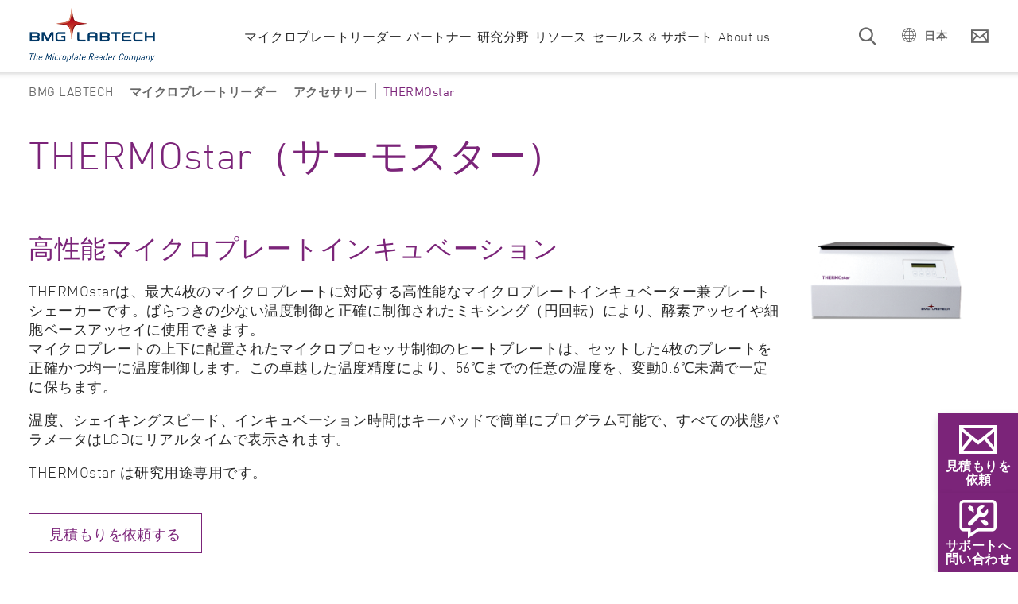

--- FILE ---
content_type: text/html; charset=UTF-8
request_url: https://www.bmglabtech.com/ja/thermostar/
body_size: 12667
content:
<!doctype html><html data-search="yes" lang="ja"><head>
    
    <link rel="preconnect" href="https://forms.hsforms.com">
    <link rel="preconnect" href="https://app.hsforms.com">
    
    <link rel="preconnect" href="https://consentcdn.cookiebot.com">
    <link rel="preconnect" href="https://consent.cookiebot.com">
    <link rel="preload" as="script" href="https://consent.cookiebot.com/uc.js" type="text/javascript">
    
    <meta charset="utf-8">
    <title>マイクロプレートシェーカー＆インキュベーターTHERMOstar | BMG LABTECH</title>
    <meta name="description" content="BMG LABTECHは、最大4つのマイクロプレート用の高性能マイクロプレートインキュベーターおよびオービタルシェーカーであるTHERMOstarを提供しています。詳細情報を入手してください。">
    <link rel="preload" as="script" href="https://consent.cookiebot.com/uc.js" type="text/javascript">
    <script id="Cookiebot" src="https://consent.cookiebot.com/uc.js" data-cbid="b0791671-5a2a-4733-87aa-26ed4e624e4e" data-blockingmode="auto" type="text/javascript"></script>

    
    <script type="application/ld+json">
        
    
    
    
    
      {
        "@context": "http://schema.org",
        "@type": "Organization",
        "mainEntityOfPage":{
          "@type":"WebPage",
          "@id":"https://www.bmglabtech.com/ja/thermostar/",
          "description": "BMG LABTECHは、最大4つのマイクロプレート用の高性能マイクロプレートインキュベーターおよびオービタルシェーカーであるTHERMOstarを提供しています。詳細情報を入手してください。"
        },
        "url": "https://www.bmglabtech.com/",
        "logo": "https://www.bmglabtech.com/hubfs/BMGLogo4c.jpg",
        "name": "BMG LABTECH GmbH",
        "alternateName": "BMG LABTECH",
        "description": "BMG LABTECH offers a wide range of microplate readers and accessories for use in life science, drug discovery, and other research areas.",
        "address": {
          "@type": "PostalAddress",
          "streetAddress": "Allmendgruen 8 ",
          "addressLocality": "Ortenberg",
          "addressRegion": "Baden-Wuerttemberg",
          "addressCountry": "",
          "postalCode": "77799"
        },
        "telephone": "+49 781 96968-0",
   "faxNumber": "+49 781 96968-67",
     "email": "sales@bmglabtech.com",
        "sameAs": [
          "https://www.youtube.com/channel/UCaW8-3tSXLkfFIeuhHL5arA?sub_confirmation=1",
          "https://www.instagram.com/bmglabtech",
          "https://www.facebook.com/91931375352",
          "https://www.linkedin.com/company/140590"
        ]
      }
    </script>
  
    
      
    
    
    

    
    
    
    <script defer type="text/javascript" src="https://www.bmglabtech.com/hs-fs/hubfs/7695551/hub_generated/template_assets/1/58859721734/1768908674304/template_lozad.min.js"></script>

    
    <link href="https://www.bmglabtech.com/hs-fs/hubfs/7695551/hub_generated/template_assets/1/58861636900/1768908674291/template_jquery.min.js" rel="preload" as="script">
    <script type="text/javascript" src="https://www.bmglabtech.com/hs-fs/hubfs/7695551/hub_generated/template_assets/1/58861636900/1768908674291/template_jquery.min.js"></script>

    <script defer type="text/javascript">
      function loadJsResources() {
        console.log('here');
        $.when(
                $.getScript( 'https://www.bmglabtech.com/hs-fs/hubfs/7695551/hub_generated/template_assets/1/58861018255/1768908685154/template_slick.min.js' ),
                $.getScript( 'https://www.bmglabtech.com/hs-fs/hubfs/7695551/hub_generated/template_assets/1/58861649048/1768908678773/template_accordion.min.js' ),
                $.getScript('https://www.bmglabtech.com/hs-fs/hubfs/7695551/hub_generated/template_assets/1/58861636897/1768908684784/template_jquery.modal.min.js'),
                $.getScript('https://www.bmglabtech.com/hs-fs/hubfs/7695551/hub_generated/template_assets/1/60360495955/1768908676125/template_parsley.min.js'),
                $.getScript('https://www.bmglabtech.com/hs-fs/hubfs/7695551/hub_generated/template_assets/1/64228702318/1768908677567/template_simple-lightbox.jquery.min.js'),
                $.getScript('https://www.bmglabtech.com/hs-fs/hubfs/7695551/hub_generated/template_assets/1/65300670474/1768908684439/template_jTippy.min.js'),
                $.Deferred(function( deferred ){
                  $( deferred.resolve );
                })
        ).done(function(){
          //wait until JS library code is executed
          var setIntervalID = setInterval(function() {
            if ($().slick && $().jTippy) {
              clearInterval(setIntervalID);
              $(document).trigger('jsResourcesLoaded', 'success');
            }
          }, 300);
        });
      }
      function loadCssResources(){
        console.log('here');
        var cssResources = [
          'https://www.bmglabtech.com/hs-fs/hubfs/7695551/hub_generated/template_assets/1/58863371350/1768908680988/template_slick.min.css',
          'https://www.bmglabtech.com/hs-fs/hubfs/7695551/hub_generated/template_assets/1/64417370913/1768908678355/template_hubspot-default-layout.min.css',
          'https://www.bmglabtech.com/hs-fs/hubfs/7695551/hub_generated/template_assets/1/68651818787/1768908687715/template_autocomplete.min.css',
          'https://www.bmglabtech.com/hs-fs/hubfs/7695551/hub_generated/template_assets/1/65300670472/1768908676127/template_jTippy.min.css',
          'https://www.bmglabtech.com/hs-fs/hubfs/7695551/hub_generated/template_assets/1/58863380270/1768908678934/template_jquery.modal.min.css',
          'https://www.bmglabtech.com/hs-fs/hubfs/7695551/hub_generated/template_assets/1/64228656214/1768908674303/template_simple-lightbox.min.css'
        ]
        cssResources.forEach(href => {
          const link = document.createElement('link');
          link.rel = 'stylesheet';
          link.href = href;
          link.type = 'text/css';
          document.head.appendChild(link);
        });
      }

      $(document).ready(function() {
        loadCssResources();
        loadJsResources();
      });
    </script>
    
    
    <script defer type="text/javascript" src="https://www.bmglabtech.com/hs-fs/hubfs/7695551/hub_generated/template_assets/1/58863380269/1768908680033/template_main.min.js"></script>
    

    
    <link href="https://www.bmglabtech.com/hs-fs/hubfs/7695551/hub_generated/template_assets/1/58859721738/1768908679780/template_main.min.css" rel="preload" as="style" onload="this.onload=null;this.rel='stylesheet'">
    <noscript><link type="text/css" rel="stylesheet" href="https://www.bmglabtech.com/hs-fs/hubfs/7695551/hub_generated/template_assets/1/58859721738/1768908679780/template_main.min.css"></noscript>
    

    
    
      <link rel="alternate" href="https://www.bmglabtech.com/en/thermostar/" hreflang="x-default">
    
    <!-- Matomo Tag Manager -->
    <script>
      $(document).on('jsResourcesLoaded', function() {
        var _mtm = window._mtm = window._mtm || [];
        _mtm.push({'mtm.startTime': (new Date().getTime()), 'event': 'mtm.Start'});
        var d=document, g=d.createElement('script'), s=d.getElementsByTagName('script')[0];
        g.async=true; g.src='https://mto.bmglabtech.com/js/container_sIWORUd2.js'; s.parentNode.insertBefore(g,s);
      });
    </script>
    <!-- End Matomo Tag Manager -->
    
    <meta name="google-site-verification" content="pXInfkoPs28ajcnjS06lJLFqX-lgUUVnBGGsHvghPeo">

    <meta name="viewport" content="width=device-width, initial-scale=1">

    
    <meta property="og:description" content="BMG LABTECHは、最大4つのマイクロプレート用の高性能マイクロプレートインキュベーターおよびオービタルシェーカーであるTHERMOstarを提供しています。詳細情報を入手してください。">
    <meta property="og:title" content="マイクロプレートシェーカー＆インキュベーターTHERMOstar | BMG LABTECH">
    <meta name="twitter:description" content="BMG LABTECHは、最大4つのマイクロプレート用の高性能マイクロプレートインキュベーターおよびオービタルシェーカーであるTHERMOstarを提供しています。詳細情報を入手してください。">
    <meta name="twitter:title" content="マイクロプレートシェーカー＆インキュベーターTHERMOstar | BMG LABTECH">

    

    
  
  

    <style>
a.cta_button{-moz-box-sizing:content-box !important;-webkit-box-sizing:content-box !important;box-sizing:content-box !important;vertical-align:middle}.hs-breadcrumb-menu{list-style-type:none;margin:0px 0px 0px 0px;padding:0px 0px 0px 0px}.hs-breadcrumb-menu-item{float:left;padding:10px 0px 10px 10px}.hs-breadcrumb-menu-divider:before{content:'›';padding-left:10px}.hs-featured-image-link{border:0}.hs-featured-image{float:right;margin:0 0 20px 20px;max-width:50%}@media (max-width: 568px){.hs-featured-image{float:none;margin:0;width:100%;max-width:100%}}.hs-screen-reader-text{clip:rect(1px, 1px, 1px, 1px);height:1px;overflow:hidden;position:absolute !important;width:1px}
</style>


<style>
  #hs_cos_wrapper_widget_1639467539885 .richtext-spacer {}

@media only screen and (max-width:767px) {
  #hs_cos_wrapper_widget_1639467539885 .richtext-spacer {
    padding:0px;
    margin-top:0px;
    margin-bottom:0px;
  }
}

#hs_cos_wrapper_widget_1639467539885 a:not(.cta_button) { padding-left:23px; }

</style>

<!-- Editor Styles -->
<style id="hs_editor_style" type="text/css">
.dnd_area-row-0-max-width-section-centering > .row-fluid {
  max-width: 1380px !important;
  margin-left: auto !important;
  margin-right: auto !important;
}
.widget_1643016248734-flexbox-positioning {
  display: -ms-flexbox !important;
  -ms-flex-direction: column !important;
  -ms-flex-align: center !important;
  -ms-flex-pack: start;
  display: flex !important;
  flex-direction: column !important;
  align-items: center !important;
  justify-content: flex-start;
}
.widget_1643016248734-flexbox-positioning > div {
  max-width: 100%;
  flex-shrink: 0 !important;
}
/* HubSpot Non-stacked Media Query Styles */
@media (min-width:768px) {
  .dnd_area-row-0-vertical-alignment > .row-fluid {
    display: -ms-flexbox !important;
    -ms-flex-direction: row;
    display: flex !important;
    flex-direction: row;
  }
  .cell_1643016249087-vertical-alignment {
    display: -ms-flexbox !important;
    -ms-flex-direction: column !important;
    -ms-flex-pack: start !important;
    display: flex !important;
    flex-direction: column !important;
    justify-content: flex-start !important;
  }
  .cell_1643016249087-vertical-alignment > div {
    flex-shrink: 0 !important;
  }
  .cell_16394675308084-vertical-alignment {
    display: -ms-flexbox !important;
    -ms-flex-direction: column !important;
    -ms-flex-pack: start !important;
    display: flex !important;
    flex-direction: column !important;
    justify-content: flex-start !important;
  }
  .cell_16394675308084-vertical-alignment > div {
    flex-shrink: 0 !important;
  }
}
/* HubSpot Styles (default) */
.dnd_area-row-0-padding {
  padding-bottom: 50px !important;
}
.dnd_area-row-1-padding {
  padding-bottom: 100px !important;
}
.widget_1643016353330-hidden {
  display: block !important;
}
.widget_1640076679914-hidden {
  display: block !important;
}
</style>
    

    
    <link rel="canonical" href="https://www.bmglabtech.com/ja/thermostar/">


<meta property="og:image" content="https://www.bmglabtech.com/hubfs/Webseite/2_Products/1_Current%20Products%20u.%20Accessories/THERMOstar.webp">
<meta property="og:image:width" content="600">
<meta property="og:image:height" content="600">
<meta property="og:image:alt" content="THERMOstar">
<meta name="twitter:image" content="https://www.bmglabtech.com/hubfs/Webseite/2_Products/1_Current%20Products%20u.%20Accessories/THERMOstar.webp">
<meta name="twitter:image:alt" content="THERMOstar">

<meta property="og:url" content="https://www.bmglabtech.com/ja/thermostar/">
<meta name="twitter:card" content="summary_large_image">
<meta http-equiv="content-language" content="ja">
<link rel="alternate" hreflang="de" href="https://www.bmglabtech.com/de/thermostar/">
<link rel="alternate" hreflang="en" href="https://www.bmglabtech.com/en/thermostar/">
<link rel="alternate" hreflang="es" href="https://www.bmglabtech.com/es/thermostar/">
<link rel="alternate" hreflang="fr" href="https://www.bmglabtech.com/fr/thermostar/">
<link rel="alternate" hreflang="it" href="https://www.bmglabtech.com/it/thermostar/">
<link rel="alternate" hreflang="ja" href="https://www.bmglabtech.com/ja/thermostar/">
<link rel="alternate" hreflang="ko" href="https://www.bmglabtech.com/ko/thermostar/">
<link rel="alternate" hreflang="pt" href="https://www.bmglabtech.com/pt/thermostar/">
<link rel="alternate" hreflang="zh-cn" href="https://www.bmglabtech.cn/thermostar/">





  <meta name="generator" content="HubSpot"></head><body><pagemap>
    <dataobject type="thumbnail">
      
      <attribute name="src" value="https://www.bmglabtech.com/hubfs/1_Webseite/8_Special%20Images/SEO%20Thumbnails/Products%20u.%20Accessories/thermostar-seo-thumbnail.webp/">

      <attribute name="width" value="100" />
      
      <attribute name="height" value="130" />
    
    </attribute></dataobject>
  </pagemap>


    
    
  


  

  
  
    <div class="page-wrapper">
      
<div id="hs_cos_wrapper_module_1615442487652013" class="hs_cos_wrapper hs_cos_wrapper_widget hs_cos_wrapper_type_module" style="" data-hs-cos-general-type="widget" data-hs-cos-type="module">























<header id="header">
  <div class="container d-flex flex-wrap flex-lg-nowrap">
    <div class="header-bar d-flex justify-content-between align-items-center">
      <div class="logo">
        <a href="https://www.bmglabtech.com/ja/">
          <img src="https://www.bmglabtech.com/hubfs/Logo/bmg-labtech-logo.webp" alt="BMG LABTECH" class="desktop d-none d-lg-block">
          <img src="https://www.bmglabtech.com/hubfs/Logo/bmg-logo-mobile.webp" alt="BMG LABTECH" class="mobile d-lg-none">
        </a>
      </div>
      <div class="nav-collapsable d-lg-flex align-items-lg-center justify-content-lg-between">
          <nav id="main-nav" class="menu">
            
  

  
    <ul class="d-lg-flex level-1">
      
        
          
        
        
        
  
  <li class="has-children is-megamenu-true">
    
      <a href="javascript:;" class="menu-link level-1  " data-parent="">
        <span data-title="マイクロプレートリーダー">マイクロプレートリーダー</span>
      </a>
    

    
      
        <div class="megamenu-cover"></div>
        <div class="megamenu">
            <div class="megamenu-inner">
              <strong class="megamenu-headline closer">マイクロプレートリーダー <i class="icon-arrow-big"></i></strong>
              
  

  
    <ul class=" level-2">
      
        
        
        
  
  <li class="has-children is-megamenu-false">
    
      <a href="javascript:;" class="menu-link level-2  " data-parent="マイクロプレートリーダー">
        <span data-title="製品">製品</span>
      </a>
    

    
      
        <div class="megamenu-cover"></div>
        <div class="megamenu">
            <div class="megamenu-inner">
              <strong class="megamenu-headline closer">製品 <i class="icon-arrow-big"></i></strong>
              
  

  
    <ul class=" level-3">
      
        
        
        
  
  <li class="has-children is-megamenu-false">
    
      <a href="javascript:;" class="menu-link level-3  " data-parent="製品">
        <span data-title="すべてのオプションを見る">すべてのオプションを見る</span>
      </a>
    

    
      
        <div class="megamenu-cover"></div>
        <div class="megamenu">
            <div class="megamenu-inner">
              <strong class="megamenu-headline closer">すべてのオプションを見る <i class="icon-arrow-big"></i></strong>
              
  

  
    <ul class="level-4">
      
        
        <li>
          <div class="menu-products" data-parent="すべてのオプションを見る" data-label="item-all-options" data-lang="ja">
            
  
    
  
    
  
    
  
    
  
    
  
    
  
    
  
    
  
    
  
    
  
    
  
    
  
    
  
    
  
    
  
    
  
    
  
    
  
    
  
    
  
    
  
    
  
    
  
    
  
    
  
    
  
    
  
    
  
    
  
    
  
    
  
    
  
    
  
    
  
    
  
    
  
    
  
    
  
    
  
    
  
    
  
    
  
    
  
    
  
    
  
    
      <span data-lang="pt" style="display: none;" hidden>Leitor de Microplacas</span>
      
      
      
    
  
    
      <span data-lang="en" style="display: none;" hidden>Microplate Reader</span>
      
      
      
    
  
    
      <span data-lang="de" style="display: none;" hidden>Microplate Reader</span>
      
      
      
    
  
    
      <span data-lang="fr" style="display: none;" hidden>Lecteur de microplaques</span>
      
      
      
    
  
    
      <span data-lang="es" style="display: none;" hidden>Lectores de Microplacas</span>
      
      
      
    
  
    
      <span data-lang="ko" style="display: none;" hidden>마이크로 플레이트 리더</span>
      
      
      
    
  
    
      <span data-lang="ja" style="display: none;" hidden>マイクロプレートリーダー</span>
      
      
      
        <a class="level-4-headline p-0" href="https://www.bmglabtech.com/ja/microplate-reader/">マイクロプレートリーダー</a>
        <ul class="row">
          
            
            
            <li class="col product">
              <a href="https://www.bmglabtech.com/ja/pherastar-fsx/" class="product-link">
                <img data-src="https://www.bmglabtech.com/hubfs/1_Webseite/2_Products/1_Current%20Products%20u.%20Accessories/PHERAstar-FSX.webp" width="600" height="600" class="lozad" alt="PHERAstar FSX">
                <span>PHERAstar FSX</span>
              </a>
            </li>
          
            
            
            <li class="col product">
              <a href="https://www.bmglabtech.com/ja/clariostar-plus/" class="product-link">
                <img data-src="https://www.bmglabtech.com/hubfs/1_Webseite/2_Products/1_Current%20Products%20u.%20Accessories/CLARIOstar-Plus.webp" width="600" height="600" class="lozad" alt="CLARIOstar Plus">
                <span>CLARIOstar Plus</span>
              </a>
            </li>
          
            
            
            <li class="col product">
              <a href="https://www.bmglabtech.com/ja/vantastar/" class="product-link">
                <img data-src="https://www.bmglabtech.com/hubfs/1_Webseite/2_Products/1_Current%20Products%20u.%20Accessories/VANTAstar.webp" width="600" height="600" class="lozad" alt="VANTAstar">
                <span>VANTAstar</span>
              </a>
            </li>
          
            
            
            <li class="col product">
              <a href="https://www.bmglabtech.com/ja/omega-series/" class="product-link">
                <img data-src="https://www.bmglabtech.com/hubfs/1_Webseite/2_Products/1_Current%20Products%20u.%20Accessories/FLUOstar-Omega.webp" width="600" height="600" class="lozad" alt="Omega Series">
                <span>Omega Series</span>
              </a>
            </li>
          
            
            
            <li class="col product">
              <a href="https://www.bmglabtech.com/ja/spectrostar-nano/" class="product-link">
                <img data-src="https://www.bmglabtech.com/hubfs/1_Webseite/2_Products/1_Current%20Products%20u.%20Accessories/SPECTROstar-Nano.webp" width="600" height="600" class="lozad" alt="SPECTROstar Nano ">
                <span>SPECTROstar Nano </span>
              </a>
            </li>
          
            
            
            <li class="col product">
              <a href="https://www.bmglabtech.com/ja/nephelostar-plus/" class="product-link">
                <img data-src="https://www.bmglabtech.com/hubfs/1_Webseite/2_Products/1_Current%20Products%20u.%20Accessories/NEPHELOstar-Plus.webp" width="600" height="600" class="lozad" alt="NEPHELOstar Plus">
                <span>NEPHELOstar Plus</span>
              </a>
            </li>
          
          </ul>
          <a class="level-4-headline-bottom p-0" href="https://www.bmglabtech.com/en/productfinder/">あなたにぴったりのマイクロプレートリーダーを見つけましょう！</a>
      
    
  
    
      <span data-lang="zh-cn" style="display: none;" hidden>酶标仪</span>
      
      
      
    
  
    
      <span data-lang="it" style="display: none;" hidden>Lettore di micropiastre</span>
      
      
      
    
  
    
  
    
  
    
  
    
  
    
  

          </div>
        </li>
      
    </ul>
  

            </div>
        </div>
      
    
  </li>

      
        
        
        
  
  <li class="has-children is-megamenu-false">
    
      <a href="javascript:;" class="menu-link level-3  " data-parent="製品">
        <span data-title="吸光度">吸光度</span>
      </a>
    

    
      
        <div class="megamenu-cover"></div>
        <div class="megamenu">
            <div class="megamenu-inner">
              <strong class="megamenu-headline closer">吸光度 <i class="icon-arrow-big"></i></strong>
              
  

  
    <ul class="level-4">
      
        
        <li>
          <div class="menu-products" data-parent="吸光度" data-label="item-absorbance" data-lang="ja">
            
  
    
      <span data-lang="en" style="display: none;" hidden>Absorbance microplate readers</span>
      
      
      
    
  
    
  
    
  
    
  
    
  
    
      <span data-lang="de" style="display: none;" hidden>Absorbance Microplate Reader</span>
      
      
      
    
  
    
  
    
  
    
  
    
  
    
      <span data-lang="fr" style="display: none;" hidden> Lecteur de microplaques en Absorbance</span>
      
      
      
    
  
    
  
    
  
    
  
    
  
    
      <span data-lang="pt" style="display: none;" hidden> Leitor de Microplaca de absorbância</span>
      
      
      
    
  
    
  
    
  
    
  
    
  
    
      <span data-lang="es" style="display: none;" hidden> Lector de microplacas de absorbancia</span>
      
      
      
    
  
    
  
    
  
    
  
    
  
    
      <span data-lang="ru" style="display: none;" hidden> Спектрофотометр</span>
      
      
      
    
  
    
  
    
  
    
  
    
  
    
      <span data-lang="ko" style="display: none;" hidden>흡광도 마이크로 플레이트 리더</span>
      
      
      
    
  
    
  
    
  
    
  
    
  
    
      <span data-lang="ja" style="display: none;" hidden> 吸光度リーダー</span>
      
      
      
        <a class="level-4-headline p-0" href="https://www.bmglabtech.com/ja/absorbance-microplate-reader/"> 吸光度リーダー</a>
        <ul class="row">
          
            
            
            <li class="col product">
              <a href="https://www.bmglabtech.com/ja/pherastar-fsx/" class="product-link">
                <img data-src="https://www.bmglabtech.com/hubfs/1_Webseite/2_Products/1_Current%20Products%20u.%20Accessories/PHERAstar-FSX.webp" width="600" height="600" class="lozad" alt="PHERAstar FSX">
                <span>PHERAstar FSX</span>
              </a>
            </li>
          
            
            
            <li class="col product">
              <a href="https://www.bmglabtech.com/ja/clariostar-plus/" class="product-link">
                <img data-src="https://www.bmglabtech.com/hubfs/1_Webseite/2_Products/1_Current%20Products%20u.%20Accessories/CLARIOstar-Plus.webp" width="600" height="600" class="lozad" alt="CLARIOstar Plus">
                <span>CLARIOstar Plus</span>
              </a>
            </li>
          
            
            
            <li class="col product">
              <a href="https://www.bmglabtech.com/ja/vantastar/" class="product-link">
                <img data-src="https://www.bmglabtech.com/hubfs/1_Webseite/2_Products/1_Current%20Products%20u.%20Accessories/VANTAstar.webp" width="600" height="600" class="lozad" alt="VANTAstar">
                <span>VANTAstar</span>
              </a>
            </li>
          
            
            
            <li class="col product">
              <a href="https://www.bmglabtech.com/ja/omega-series/" class="product-link">
                <img data-src="https://www.bmglabtech.com/hubfs/1_Webseite/2_Products/1_Current%20Products%20u.%20Accessories/FLUOstar-Omega.webp" width="600" height="600" class="lozad" alt="Omega Series">
                <span>Omega Series</span>
              </a>
            </li>
          
            
            
            <li class="col product">
              <a href="https://www.bmglabtech.com/ja/spectrostar-nano/" class="product-link">
                <img data-src="https://www.bmglabtech.com/hubfs/1_Webseite/2_Products/1_Current%20Products%20u.%20Accessories/SPECTROstar-Nano.webp" width="600" height="600" class="lozad" alt="SPECTROstar Nano ">
                <span>SPECTROstar Nano </span>
              </a>
            </li>
          
          </ul>
          <a class="level-4-headline-bottom p-0" href="https://www.bmglabtech.com/en/productfinder/">あなたにぴったりのマイクロプレートリーダーを見つけましょう！</a>
      
    
  
    
  
    
  
    
  
    
  
    
      <span data-lang="zh-cn" style="display: none;" hidden>吸收光酶标仪</span>
      
      
      
    
  
    
  
    
  
    
  
    
  
    
  
    
  
    
  
    
  
    
  
    
  
    
  
    
  
    
  
    
  
    
      <span data-lang="it" style="display: none;" hidden>Lettore di micropiastre ad assorbanza</span>
      
      
      
    
  
    
  
    
  
    
  

          </div>
        </li>
      
    </ul>
  

            </div>
        </div>
      
    
  </li>

      
        
        
        
  
  <li class="has-children is-megamenu-false">
    
      <a href="javascript:;" class="menu-link level-3  " data-parent="製品">
        <span data-title="吸光度リーダー">吸光度リーダー</span>
      </a>
    

    
      
        <div class="megamenu-cover"></div>
        <div class="megamenu">
            <div class="megamenu-inner">
              <strong class="megamenu-headline closer">吸光度リーダー <i class="icon-arrow-big"></i></strong>
              
  

  
    <ul class="level-4">
      
        
        <li>
          <div class="menu-products" data-parent="吸光度リーダー" data-label="item-multimode" data-lang="ja">
            
  
    
  
    
      <span data-lang="en" style="display: none;" hidden>Multi-mode microplate readers</span>
      
      
      
    
  
    
  
    
  
    
  
    
  
    
      <span data-lang="de" style="display: none;" hidden>Multi-mode Microplate Reader</span>
      
      
      
    
  
    
  
    
  
    
  
    
  
    
      <span data-lang="fr" style="display: none;" hidden>Lecteur de plaques multi-mode</span>
      
      
      
    
  
    
  
    
  
    
  
    
  
    
      <span data-lang="pt" style="display: none;" hidden> Leitor de placas multi-modo</span>
      
      
      
    
  
    
  
    
  
    
  
    
  
    
      <span data-lang="es" style="display: none;" hidden> Lector de placas multimodo</span>
      
      
      
    
  
    
  
    
  
    
  
    
  
    
      <span data-lang="ru" style="display: none;" hidden> Мультимодальный планшетный ридер</span>
      
      
      
    
  
    
  
    
  
    
  
    
  
    
      <span data-lang="ko" style="display: none;" hidden> 다중 모드 판 판독기</span>
      
      
      
    
  
    
  
    
  
    
  
    
  
    
      <span data-lang="ja" style="display: none;" hidden>マルチモードプレートリーダー</span>
      
      
      
        <a class="level-4-headline p-0" href="https://www.bmglabtech.com/ja/multi-mode-microplate-reader/">マルチモードプレートリーダー</a>
        <ul class="row">
          
            
            
            <li class="col product">
              <a href="https://www.bmglabtech.com/ja/pherastar-fsx/" class="product-link">
                <img data-src="https://www.bmglabtech.com/hubfs/1_Webseite/2_Products/1_Current%20Products%20u.%20Accessories/PHERAstar-FSX.webp" width="600" height="600" class="lozad" alt="PHERAstar FSX">
                <span>PHERAstar FSX</span>
              </a>
            </li>
          
            
            
            <li class="col product">
              <a href="https://www.bmglabtech.com/ja/clariostar-plus/" class="product-link">
                <img data-src="https://www.bmglabtech.com/hubfs/1_Webseite/2_Products/1_Current%20Products%20u.%20Accessories/CLARIOstar-Plus.webp" width="600" height="600" class="lozad" alt="CLARIOstar Plus">
                <span>CLARIOstar Plus</span>
              </a>
            </li>
          
            
            
            <li class="col product">
              <a href="https://www.bmglabtech.com/ja/vantastar/" class="product-link">
                <img data-src="https://www.bmglabtech.com/hubfs/1_Webseite/2_Products/1_Current%20Products%20u.%20Accessories/VANTAstar.webp" width="600" height="600" class="lozad" alt="VANTAstar">
                <span>VANTAstar</span>
              </a>
            </li>
          
            
            
            <li class="col product">
              <a href="https://www.bmglabtech.com/ja/omega-series/" class="product-link">
                <img data-src="https://www.bmglabtech.com/hubfs/1_Webseite/2_Products/1_Current%20Products%20u.%20Accessories/FLUOstar-Omega.webp" width="600" height="600" class="lozad" alt="Omega Series">
                <span>Omega Series</span>
              </a>
            </li>
          
          </ul>
          <a class="level-4-headline-bottom p-0" href="https://www.bmglabtech.com/en/productfinder/">あなたにぴったりのマイクロプレートリーダーを見つけましょう！</a>
      
    
  
    
  
    
  
    
  
    
  
    
      <span data-lang="zh-cn" style="display: none;" hidden>多功能酶标仪</span>
      
      
      
    
  
    
  
    
  
    
  
    
  
    
  
    
  
    
  
    
  
    
  
    
  
    
  
    
  
    
  
    
  
    
  
    
      <span data-lang="it" style="display: none;" hidden>Lettore di micropiastre multimodale</span>
      
      
      
    
  
    
  

          </div>
        </li>
      
    </ul>
  

            </div>
        </div>
      
    
  </li>

      
        
        
        
  
  <li class="has-children is-megamenu-false">
    
      <a href="javascript:;" class="menu-link level-3  " data-parent="製品">
        <span data-title="マルチモード">マルチモード</span>
      </a>
    

    
      
        <div class="megamenu-cover"></div>
        <div class="megamenu">
            <div class="megamenu-inner">
              <strong class="megamenu-headline closer">マルチモード <i class="icon-arrow-big"></i></strong>
              
  

  
    <ul class="level-4">
      
        
        <li>
          <div class="menu-products" data-parent="マルチモード" data-label="item-luminescence" data-lang="ja">
            
  
    
  
    
  
    
      <span data-lang="en" style="display: none;" hidden>Luminescence plate readers</span>
      
      
      
    
  
    
  
    
  
    
  
    
  
    
      <span data-lang="de" style="display: none;" hidden> Luminescence Plate Reader</span>
      
      
      
    
  
    
  
    
  
    
  
    
  
    
      <span data-lang="fr" style="display: none;" hidden> Lecteur de plaques en Luminescence</span>
      
      
      
    
  
    
  
    
  
    
  
    
  
    
      <span data-lang="pt" style="display: none;" hidden> Leitor de Microplaca de luminescência</span>
      
      
      
    
  
    
  
    
  
    
  
    
  
    
      <span data-lang="es" style="display: none;" hidden>Lector de placas de luminiscencia</span>
      
      
      
    
  
    
  
    
  
    
  
    
  
    
      <span data-lang="ru" style="display: none;" hidden>Люминометр</span>
      
      
      
    
  
    
  
    
  
    
  
    
  
    
      <span data-lang="ko" style="display: none;" hidden> 발광 판 리더</span>
      
      
      
    
  
    
  
    
  
    
  
    
  
    
      <span data-lang="ja" style="display: none;" hidden>発光リーダー</span>
      
      
      
        <a class="level-4-headline p-0" href="https://www.bmglabtech.com/ja/luminescence-plate-reader/">発光リーダー</a>
        <ul class="row">
          
            
            
            <li class="col product">
              <a href="https://www.bmglabtech.com/ja/pherastar-fsx/" class="product-link">
                <img data-src="https://www.bmglabtech.com/hubfs/1_Webseite/2_Products/1_Current%20Products%20u.%20Accessories/PHERAstar-FSX.webp" width="600" height="600" class="lozad" alt="PHERAstar FSX">
                <span>PHERAstar FSX</span>
              </a>
            </li>
          
            
            
            <li class="col product">
              <a href="https://www.bmglabtech.com/ja/clariostar-plus/" class="product-link">
                <img data-src="https://www.bmglabtech.com/hubfs/1_Webseite/2_Products/1_Current%20Products%20u.%20Accessories/CLARIOstar-Plus.webp" width="600" height="600" class="lozad" alt="CLARIOstar Plus">
                <span>CLARIOstar Plus</span>
              </a>
            </li>
          
            
            
            <li class="col product">
              <a href="https://www.bmglabtech.com/ja/vantastar/" class="product-link">
                <img data-src="https://www.bmglabtech.com/hubfs/1_Webseite/2_Products/1_Current%20Products%20u.%20Accessories/VANTAstar.webp" width="600" height="600" class="lozad" alt="VANTAstar">
                <span>VANTAstar</span>
              </a>
            </li>
          
            
            
            <li class="col product">
              <a href="https://www.bmglabtech.com/ja/omega-series/" class="product-link">
                <img data-src="https://www.bmglabtech.com/hubfs/1_Webseite/2_Products/1_Current%20Products%20u.%20Accessories/FLUOstar-Omega.webp" width="600" height="600" class="lozad" alt="Omega Series">
                <span>Omega Series</span>
              </a>
            </li>
          
          </ul>
          <a class="level-4-headline-bottom p-0" href="https://www.bmglabtech.com/en/productfinder/">あなたにぴったりのマイクロプレートリーダーを見つけましょう！</a>
      
    
  
    
  
    
  
    
  
    
  
    
      <span data-lang="zh-cn" style="display: none;" hidden>化学发光酶标仪</span>
      
      
      
    
  
    
  
    
  
    
  
    
  
    
  
    
  
    
  
    
  
    
  
    
  
    
  
    
  
    
  
    
  
    
  
    
      <span data-lang="it" style="display: none;" hidden>Lettore di piastre a luminescenza</span>
      
      
      
    
  

          </div>
        </li>
      
    </ul>
  

            </div>
        </div>
      
    
  </li>

      
        
        
        
  
  <li class="has-children is-megamenu-false">
    
      <a href="javascript:;" class="menu-link level-3  " data-parent="製品">
        <span data-title="発光/発光測定">発光/発光測定</span>
      </a>
    

    
      
        <div class="megamenu-cover"></div>
        <div class="megamenu">
            <div class="megamenu-inner">
              <strong class="megamenu-headline closer">発光/発光測定 <i class="icon-arrow-big"></i></strong>
              
  

  
    <ul class="level-4">
      
        
        <li>
          <div class="menu-products" data-parent="発光/発光測定" data-label="item-fluorescence" data-lang="ja">
            
  
    
  
    
  
    
  
    
      <span data-lang="en" style="display: none;" hidden>Fluorescence plate readers</span>
      
      
      
    
  
    
  
    
  
    
  
    
  
    
      <span data-lang="de" style="display: none;" hidden>Fluorescence Plate Reader</span>
      
      
      
    
  
    
  
    
  
    
  
    
  
    
      <span data-lang="fr" style="display: none;" hidden>Lecteur de plaques en Fluorescence</span>
      
      
      
    
  
    
  
    
  
    
  
    
  
    
      <span data-lang="pt" style="display: none;" hidden> Leitor de Microplaca de fluorescência</span>
      
      
      
    
  
    
  
    
  
    
  
    
  
    
      <span data-lang="es" style="display: none;" hidden> Lector de placas de fluorescencia</span>
      
      
      
    
  
    
  
    
  
    
  
    
  
    
      <span data-lang="ru" style="display: none;" hidden> Флуориметр</span>
      
      
      
    
  
    
  
    
  
    
  
    
  
    
      <span data-lang="ko" style="display: none;" hidden> 형광 플레이트 리더</span>
      
      
      
    
  
    
  
    
  
    
  
    
  
    
      <span data-lang="ja" style="display: none;" hidden>蛍光リーダー</span>
      
      
      
        <a class="level-4-headline p-0" href="https://www.bmglabtech.com/ja/fluorescence-plate-reader/">蛍光リーダー</a>
        <ul class="row">
          
            
            
            <li class="col product">
              <a href="https://www.bmglabtech.com/ja/pherastar-fsx/" class="product-link">
                <img data-src="https://www.bmglabtech.com/hubfs/1_Webseite/2_Products/1_Current%20Products%20u.%20Accessories/PHERAstar-FSX.webp" width="600" height="600" class="lozad" alt="PHERAstar FSX">
                <span>PHERAstar FSX</span>
              </a>
            </li>
          
            
            
            <li class="col product">
              <a href="https://www.bmglabtech.com/ja/clariostar-plus/" class="product-link">
                <img data-src="https://www.bmglabtech.com/hubfs/1_Webseite/2_Products/1_Current%20Products%20u.%20Accessories/CLARIOstar-Plus.webp" width="600" height="600" class="lozad" alt="CLARIOstar Plus">
                <span>CLARIOstar Plus</span>
              </a>
            </li>
          
            
            
            <li class="col product">
              <a href="https://www.bmglabtech.com/ja/vantastar/" class="product-link">
                <img data-src="https://www.bmglabtech.com/hubfs/1_Webseite/2_Products/1_Current%20Products%20u.%20Accessories/VANTAstar.webp" width="600" height="600" class="lozad" alt="VANTAstar">
                <span>VANTAstar</span>
              </a>
            </li>
          
            
            
            <li class="col product">
              <a href="https://www.bmglabtech.com/ja/omega-series/" class="product-link">
                <img data-src="https://www.bmglabtech.com/hubfs/1_Webseite/2_Products/1_Current%20Products%20u.%20Accessories/FLUOstar-Omega.webp" width="600" height="600" class="lozad" alt="Omega Series">
                <span>Omega Series</span>
              </a>
            </li>
          
          </ul>
          <a class="level-4-headline-bottom p-0" href="https://www.bmglabtech.com/en/productfinder/">あなたにぴったりのマイクロプレートリーダーを見つけましょう！</a>
      
    
  
    
  
    
  
    
  
    
  
    
      <span data-lang="zh-cn" style="display: none;" hidden>荧光酶标仪</span>
      
      
      
    
  
    
  
    
  
    
  
    
  
    
  
    
  
    
  
    
  
    
  
    
  
    
  
    
  
    
      <span data-lang="it" style="display: none;" hidden>Lettore di piastre a fluorescenza</span>
      
      
      
    
  
    
  
    
  

          </div>
        </li>
      
    </ul>
  

            </div>
        </div>
      
    
  </li>

      
        
        
        
  
  <li class="has-children is-megamenu-false">
    
      <a href="javascript:;" class="menu-link level-3  " data-parent="製品">
        <span data-title="蛍光/蛍光測定">蛍光/蛍光測定</span>
      </a>
    

    
      
        <div class="megamenu-cover"></div>
        <div class="megamenu">
            <div class="megamenu-inner">
              <strong class="megamenu-headline closer">蛍光/蛍光測定 <i class="icon-arrow-big"></i></strong>
              
  

  
    <ul class="level-4">
      
        
        <li>
          <div class="menu-products" data-parent="蛍光/蛍光測定" data-label="item-nephelometry" data-lang="ja">
            
  
    
  
    
  
    
  
    
  
    
      <span data-lang="en" style="display: none;" hidden>Nephelometer</span>
      
      
      
    
  
    
  
    
  
    
  
    
  
    
      <span data-lang="de" style="display: none;" hidden>Nephelometer</span>
      
      
      
    
  
    
  
    
  
    
  
    
  
    
      <span data-lang="fr" style="display: none;" hidden>Néphélomètre</span>
      
      
      
    
  
    
  
    
  
    
  
    
  
    
      <span data-lang="pt" style="display: none;" hidden>Nefelômetro</span>
      
      
      
    
  
    
  
    
  
    
  
    
  
    
      <span data-lang="es" style="display: none;" hidden>Nefelómetro</span>
      
      
      
    
  
    
  
    
  
    
  
    
  
    
      <span data-lang="ru" style="display: none;" hidden>Нефелометр</span>
      
      
      
    
  
    
  
    
  
    
  
    
  
    
      <span data-lang="ko" style="display: none;" hidden>비중계</span>
      
      
      
    
  
    
  
    
  
    
  
    
  
    
      <span data-lang="ja" style="display: none;" hidden>比濁測定リーダー</span>
      
      
      
        <a class="level-4-headline p-0" href="https://www.bmglabtech.com/ja/nephelometer/">比濁測定リーダー</a>
        <ul class="row">
          
            
            
            <li class="col product">
              <a href="https://www.bmglabtech.com/ja/nephelostar-plus/" class="product-link">
                <img data-src="https://www.bmglabtech.com/hubfs/1_Webseite/2_Products/1_Current%20Products%20u.%20Accessories/NEPHELOstar-Plus.webp" width="600" height="600" class="lozad" alt="NEPHELOstar Plus">
                <span>NEPHELOstar Plus</span>
              </a>
            </li>
          
          </ul>
          <a class="level-4-headline-bottom p-0" href="https://www.bmglabtech.com/en/productfinder/">あなたにぴったりのマイクロプレートリーダーを見つけましょう！方</a>
      
    
  
    
  
    
  
    
  
    
  
    
      <span data-lang="zh-cn" style="display: none;" hidden>浊度仪</span>
      
      
      
    
  
    
  
    
  
    
  
    
  
    
  
    
  
    
  
    
  
    
  
    
      <span data-lang="it" style="display: none;" hidden>Nefelometro</span>
      
      
      
    
  
    
  
    
  
    
  
    
  

          </div>
        </li>
      
    </ul>
  

            </div>
        </div>
      
    
  </li>

      
    </ul>
  

            </div>
        </div>
      
    
  </li>

      
        
        
        
  
  <li class="">
    
      <a href="https://www.bmglabtech.com/ja/microplate-reader-accessories/" class="menu-link level-2  " data-parent="マイクロプレートリーダー">
        <span data-title="付属品">付属品</span>
      </a>
    

    
  </li>

      
        
        
        
  
  <li class="">
    
      <a href="https://www.bmglabtech.com/ja/microplate-reader-software/" class="menu-link level-2  " data-parent="マイクロプレートリーダー">
        <span data-title="ソフトウェア">ソフトウェア</span>
      </a>
    

    
  </li>

      
    </ul>
  

            </div>
        </div>
      
    
  </li>

      
        
          
        
        
        
  
  <li class="">
    
      <a href="https://www.bmglabtech.com/ja/customers/" class="menu-link level-1  " data-parent="">
        <span data-title="パートナー">パートナー</span>
      </a>
    

    
  </li>

      
        
          
        
        
        
  
  <li class="has-children is-megamenu-false">
    
      <a href="javascript:;" class="menu-link level-1  " data-parent="">
        <span data-title="研究分野">研究分野</span>
      </a>
    

    
      
        <div class="megamenu-cover"></div>
        <div class="megamenu">
            <div class="megamenu-inner">
              <strong class="megamenu-headline closer">研究分野 <i class="icon-arrow-big"></i></strong>
              
  

  
    <ul class=" level-2">
      
        
        
        
  
  <li class="">
    
      <a href="https://www.bmglabtech.com/en/assay-development/" class="menu-link level-2  " data-parent="研究分野">
        <span data-title=" アッセイ開発"> アッセイ開発</span>
      </a>
    

    
  </li>

      
        
        
        
  
  <li class="">
    
      <a href="https://www.bmglabtech.com/en/bioanalysis/" class="menu-link level-2  " data-parent="研究分野">
        <span data-title="バイオアナリシス">バイオアナリシス</span>
      </a>
    

    
  </li>

      
        
        
        
  
  <li class="">
    
      <a href="https://www.bmglabtech.com/en/biochemistry/" class="menu-link level-2  " data-parent="研究分野">
        <span data-title="生化学">生化学</span>
      </a>
    

    
  </li>

      
        
        
        
  
  <li class="">
    
      <a href="https://www.bmglabtech.com/en/biology/" class="menu-link level-2  " data-parent="研究分野">
        <span data-title="生物学">生物学</span>
      </a>
    

    
  </li>

      
        
        
        
  
  <li class="">
    
      <a href="https://www.bmglabtech.com/en/biomaterials/" class="menu-link level-2  " data-parent="研究分野">
        <span data-title="バイオマテリアル (バイオ材料)">バイオマテリアル (バイオ材料)</span>
      </a>
    

    
  </li>

      
        
        
        
  
  <li class="">
    
      <a href="https://www.bmglabtech.com/en/biotechnology/" class="menu-link level-2  " data-parent="研究分野">
        <span data-title="バイオテクノロジー">バイオテクノロジー</span>
      </a>
    

    
  </li>

      
        
        
        
  
  <li class="">
    
      <a href="https://www.bmglabtech.com/en/cancer-and-oncology/" class="menu-link level-2  " data-parent="研究分野">
        <span data-title="がんおよび腫瘍学">がんおよび腫瘍学</span>
      </a>
    

    
  </li>

      
        
        
        
  
  <li class="">
    
      <a href="https://www.bmglabtech.com/en/cardiovascular/" class="menu-link level-2  " data-parent="研究分野">
        <span data-title="心血管">心血管</span>
      </a>
    

    
  </li>

      
        
        
        
  
  <li class="">
    
      <a href="https://www.bmglabtech.com/en/cell-biology/" class="menu-link level-2  " data-parent="研究分野">
        <span data-title="細胞生物学">細胞生物学</span>
      </a>
    

    
  </li>

      
        
        
        
  
  <li class="">
    
      <a href="https://www.bmglabtech.com/en/cell-signaling/" class="menu-link level-2  " data-parent="研究分野">
        <span data-title="細胞シグナル伝達">細胞シグナル伝達</span>
      </a>
    

    
  </li>

      
        
        
        
  
  <li class="">
    
      <a href="https://www.bmglabtech.com/en/environmental-sciences/" class="menu-link level-2  " data-parent="研究分野">
        <span data-title="環境科学">環境科学</span>
      </a>
    

    
  </li>

      
        
        
        
  
  <li class="">
    
      <a href="https://www.bmglabtech.com/en/genomics-and-genetics/" class="menu-link level-2  " data-parent="研究分野">
        <span data-title="ゲノミクスと遺伝学">ゲノミクスと遺伝学</span>
      </a>
    

    
  </li>

      
        
        
        
  
  <li class="">
    
      <a href="https://www.bmglabtech.com/en/hts-and-drug-discovery/" class="menu-link level-2  " data-parent="研究分野">
        <span data-title="HTS &amp; 創薬">HTS &amp; 創薬</span>
      </a>
    

    
  </li>

      
        
        
        
  
  <li class="">
    
      <a href="https://www.bmglabtech.com/en/immunology/" class="menu-link level-2  " data-parent="研究分野">
        <span data-title="免疫学">免疫学</span>
      </a>
    

    
  </li>

      
        
        
        
  
  <li class="">
    
      <a href="https://www.bmglabtech.com/en/metabolism/" class="menu-link level-2  " data-parent="研究分野">
        <span data-title="代謝">代謝</span>
      </a>
    

    
  </li>

      
        
        
        
  
  <li class="">
    
      <a href="https://www.bmglabtech.com/en/microbiology/" class="menu-link level-2  " data-parent="研究分野">
        <span data-title="微生物学">微生物学</span>
      </a>
    

    
  </li>

      
        
        
        
  
  <li class="">
    
      <a href="https://www.bmglabtech.com/en/molecular-biology/" class="menu-link level-2  " data-parent="研究分野">
        <span data-title="分子生物学">分子生物学</span>
      </a>
    

    
  </li>

      
        
        
        
  
  <li class="">
    
      <a href="https://www.bmglabtech.com/en/neuroscience/" class="menu-link level-2  " data-parent="研究分野">
        <span data-title="神経科学">神経科学</span>
      </a>
    

    
  </li>

      
        
        
        
  
  <li class="">
    
      <a href="https://www.bmglabtech.com/en/nutrition-and-food-science/" class="menu-link level-2  " data-parent="研究分野">
        <span data-title="栄養と食品科学">栄養と食品科学</span>
      </a>
    

    
  </li>

      
        
        
        
  
  <li class="">
    
      <a href="https://www.bmglabtech.com/en/protein-science-and-interaction/" class="menu-link level-2  " data-parent="研究分野">
        <span data-title="タンパク質科学と相互作用">タンパク質科学と相互作用</span>
      </a>
    

    
  </li>

      
        
        
        
  
  <li class="">
    
      <a href="https://www.bmglabtech.com/en/quality-control/" class="menu-link level-2  " data-parent="研究分野">
        <span data-title="品質管理">品質管理</span>
      </a>
    

    
  </li>

      
        
        
        
  
  <li class="">
    
      <a href="https://www.bmglabtech.com/en/turbidity-and-solubility/" class="menu-link level-2  " data-parent="研究分野">
        <span data-title="濁度と溶解度">濁度と溶解度</span>
      </a>
    

    
  </li>

      
        
        
        
  
  <li class="">
    
      <a href="https://www.bmglabtech.com/en/virology-research/" class="menu-link level-2  " data-parent="研究分野">
        <span data-title="ウイルス学">ウイルス学</span>
      </a>
    

    
  </li>

      
    </ul>
  

            </div>
        </div>
      
    
  </li>

      
        
          
        
        
        
  
  <li class="has-children is-megamenu-false">
    
      <a href="javascript:;" class="menu-link level-1  " data-parent="">
        <span data-title="リソース">リソース</span>
      </a>
    

    
      
        <div class="megamenu-cover"></div>
        <div class="megamenu">
            <div class="megamenu-inner">
              <strong class="megamenu-headline closer">リソース <i class="icon-arrow-big"></i></strong>
              
  

  
    <ul class=" level-2">
      
        
        
        
  
  <li class="">
    
      <a href="https://www.bmglabtech.com/en/application-notes" class="menu-link level-2  " data-parent="リソース">
        <span data-title="アプリケーションノート">アプリケーションノート</span>
      </a>
    

    
  </li>

      
        
        
        
  
  <li class="">
    
      <a href="https://www.bmglabtech.com/en/howto-notes" class="menu-link level-2  " data-parent="リソース">
        <span data-title="HowTo notes">HowTo notes</span>
      </a>
    

    
  </li>

      
        
        
        
  
  <li class="">
    
      <a href="https://www.bmglabtech.com/en/blog" class="menu-link level-2  " data-parent="リソース">
        <span data-title="ブログ">ブログ</span>
      </a>
    

    
  </li>

      
        
        
        
  
  <li class="">
    
      <a href="https://www.bmglabtech.com/ja/technologies/" class="menu-link level-2  " data-parent="リソース">
        <span data-title="テクノロジー">テクノロジー</span>
      </a>
    

    
  </li>

      
        
        
        
  
  <li class="">
    
      <a href="https://www.bmglabtech.com/en/scientific-talks/" class="menu-link level-2  " data-parent="リソース">
        <span data-title="ウェビナー">ウェビナー</span>
      </a>
    

    
  </li>

      
        
        
        
  
  <li class="">
    
      <a href="https://www.bmglabtech.com/en/customer-voices/" class="menu-link level-2  " data-parent="リソース">
        <span data-title="お客様の声">お客様の声</span>
      </a>
    

    
  </li>

      
        
        
        
  
  <li class="">
    
      <a href="https://www.bmglabtech.com/ja/downloads/" class="menu-link level-2  " data-parent="リソース">
        <span data-title="ダウンロード">ダウンロード</span>
      </a>
    

    
  </li>

      
        
        
        
  
  <li class="">
    
      <a href="https://www.bmglabtech.com/en/publications/" class="menu-link level-2  " data-parent="リソース">
        <span data-title="引用">引用</span>
      </a>
    

    
  </li>

      
        
        
        
  
  <li class="">
    
      <a href="https://www.bmglabtech.com/en/product-videos/" class="menu-link level-2  " data-parent="リソース">
        <span data-title="製品ビデオ">製品ビデオ</span>
      </a>
    

    
  </li>

      
    </ul>
  

            </div>
        </div>
      
    
  </li>

      
        
          
        
        
        
  
  <li class="has-children is-megamenu-false">
    
      <a href="javascript:;" class="menu-link level-1  " data-parent="">
        <span data-title="セールス &amp; サポート">セールス &amp; サポート</span>
      </a>
    

    
      
        <div class="megamenu-cover"></div>
        <div class="megamenu">
            <div class="megamenu-inner">
              <strong class="megamenu-headline closer">セールス &amp; サポート <i class="icon-arrow-big"></i></strong>
              
  

  
    <ul class=" level-2">
      
        
        
        
  
  <li class="">
    
      <a href="https://www.bmglabtech.com/ja/sales-and-support-offices/" class="menu-link level-2  " data-parent="セールス &amp; サポート">
        <span data-title="セールス＆サポートオフィス">セールス＆サポートオフィス</span>
      </a>
    

    
  </li>

      
        
        
        
  
  <li class="">
    
      <a href="https://www.bmglabtech.com/ja/technical-support/" class="menu-link level-2  " data-parent="セールス &amp; サポート">
        <span data-title="技術サポート">技術サポート</span>
      </a>
    

    
  </li>

      
        
        
        
  
  <li class="">
    
      <a href="https://www.bmglabtech.com/ja/software-support/" class="menu-link level-2  " data-parent="セールス &amp; サポート">
        <span data-title=" ソフトウェアサポート"> ソフトウェアサポート</span>
      </a>
    

    
  </li>

      
        
        
        
  
  <li class="">
    
      <a href="https://www.bmglabtech.com/ja/application-support/" class="menu-link level-2  " data-parent="セールス &amp; サポート">
        <span data-title=" アプリケーションのサポート"> アプリケーションのサポート</span>
      </a>
    

    
  </li>

      
        
        
        
  
  <li class="">
    
      <a href="https://www.bmglabtech.com/ja/filter-request/" class="menu-link level-2  " data-parent="セールス &amp; サポート">
        <span data-title="フィルタリクエスト">フィルタリクエスト</span>
      </a>
    

    
  </li>

      
        
        
        
  
  <li class="">
    
      <a href="https://www.bmglabtech.com/ja/service-plan/" class="menu-link level-2  " data-parent="セールス &amp; サポート">
        <span data-title="サービス契約">サービス契約</span>
      </a>
    

    
  </li>

      
        
        
        
  
  <li class="">
    
      <a href="https://www.bmglabtech.com/ja/manual-request/" class="menu-link level-2  " data-parent="セールス &amp; サポート">
        <span data-title="手動リクエスト">手動リクエスト</span>
      </a>
    

    
  </li>

      
        
        
        
  
  <li class="">
    
      <a href="https://www.bmglabtech.com/ja/legacy-microplate-readers/" class="menu-link level-2  " data-parent="セールス &amp; サポート">
        <span data-title="レガシー機器">レガシー機器</span>
      </a>
    

    
  </li>

      
    </ul>
  

            </div>
        </div>
      
    
  </li>

      
        
          
        
        
        
  
  <li class="has-children is-megamenu-false">
    
      <a href="javascript:;" class="menu-link level-1  " data-parent="">
        <span data-title="About us">About us</span>
      </a>
    

    
      
        <div class="megamenu-cover"></div>
        <div class="megamenu">
            <div class="megamenu-inner">
              <strong class="megamenu-headline closer">About us <i class="icon-arrow-big"></i></strong>
              
  

  
    <ul class=" level-2">
      
        
        
        
  
  <li class="">
    
      <a href="https://www.bmglabtech.com/ja/about-us/" class="menu-link level-2  " data-parent="About us">
        <span data-title="会社">会社</span>
      </a>
    

    
  </li>

      
        
        
        
  
  <li class="">
    
      <a href="https://www.bmglabtech.com/en/meet-the-team/" class="menu-link level-2  " data-parent="About us">
        <span data-title="チーム">チーム</span>
      </a>
    

    
  </li>

      
        
        
        
  
  <li class="">
    
      <a href="https://www.bmglabtech.com/en/events/" class="menu-link level-2  " data-parent="About us">
        <span data-title="イベント">イベント</span>
      </a>
    

    
  </li>

      
        
        
        
  
  <li class="">
    
      <a href="https://www.bmglabtech.com/en/careers/" class="menu-link level-2  " data-parent="About us">
        <span data-title="キャリア">キャリア</span>
      </a>
    

    
  </li>

      
    </ul>
  

            </div>
        </div>
      
    
  </li>

      
    </ul>
  

          </nav>
          <div class="languages-mobile d-lg-none">
            <div><span class="icon-globe-line-option"></span></div>
            <div>Choose your language</div>
            <div>
  
  
  
    
    
    
    
    
    

    
    
      
        <a title="English - " class="" data-proxy="IGNORE" href="https://www.bmglabtech.com/en/thermostar/">
          EN
        </a>
      
    
  
    
    
    
    
    
    

    
    
      
        <a title="Deutsche - " class="" data-proxy="IGNORE" href="https://www.bmglabtech.com/de/thermostar/">
          DE
        </a>
      
    
  
    
    
    
    
    
    

    
    
      
        <a title="Española - " class="" data-proxy="IGNORE" href="https://www.bmglabtech.com/es/thermostar/">
          ES
        </a>
      
    
  
    
    
    
    
    
    

    
    
      
        <a title="Français - " class="" data-proxy="IGNORE" href="https://www.bmglabtech.com/fr/thermostar/">
          FR
        </a>
      
    
  
    
    
    
    
    
    

    
    
      
        <a title="Português - " class="" data-proxy="IGNORE" href="https://www.bmglabtech.com/pt/thermostar/">
          PT
        </a>
      
    
  
    
    
    
    
    
    

    
    
      
        <a title="Italian - " class="" data-proxy="IGNORE" href="https://www.bmglabtech.com/it/thermostar/">
          IT
        </a>
      
    
  
    
    
    
    
    
    

    
    
  
    
    
    
    
    
    

    
    
      
        <a title="中国 - " class="" href="https://www.bmglabtech.cn/thermostar/">
          中国
        </a>
      
    
  
    
    
    
    
    
    

    
    
      
        <a title="한국어 - " class="" data-proxy="IGNORE" href="https://www.bmglabtech.com/ko/thermostar/">
          한국어
        </a>
      
    
  
</div>

          </div>
      </div>
      <div class="icons-holder d-flex align-items-center">
        <a class="search-opener search-opener-mobile d-none d-sm-none search-toggler d-flex" href="#"><span class="icon icon-search"></span></a>
        <form class="header-search-form search-form d-none d-sm-block" action="https://www.bmglabtech.com/ja/search" method="get">
          <div class="d-flex align-items-center header-search-input">
            <div class="actions"><button>
              <span class="icon icon-search"></span>
              <span style="font-size:0px;">探す...</span>
            </button></div>
            <div class="input">
              <input type="text" placeholder="探す..." name="query" id="search-header-input" autocomplete="text" inputmode="text">
            </div>
            
          </div>
        </form>

        <div role="button" class="language-switcher lang-switcher-desktop d-none d-lg-block">
          <div><span class="icon-globe-line-option"></span><span class="item-label">
  
  
    
  
    
  
    
  
    
  
    
  
    
  
    
      日本
      
    
  
    
  
    
  
  
</span></div>
          <div class="languages-dropdown">
            
  
  
  
    
    
    
    
    
    

    
    
      
        <a title="English - " class="" data-proxy="IGNORE" href="https://www.bmglabtech.com/en/thermostar/">
          EN
        </a>
      
    
  
    
    
    
    
    
    

    
    
      
        <a title="Deutsche - " class="" data-proxy="IGNORE" href="https://www.bmglabtech.com/de/thermostar/">
          DE
        </a>
      
    
  
    
    
    
    
    
    

    
    
      
        <a title="Española - " class="" data-proxy="IGNORE" href="https://www.bmglabtech.com/es/thermostar/">
          ES
        </a>
      
    
  
    
    
    
    
    
    

    
    
      
        <a title="Français - " class="" data-proxy="IGNORE" href="https://www.bmglabtech.com/fr/thermostar/">
          FR
        </a>
      
    
  
    
    
    
    
    
    

    
    
      
        <a title="Português - " class="" data-proxy="IGNORE" href="https://www.bmglabtech.com/pt/thermostar/">
          PT
        </a>
      
    
  
    
    
    
    
    
    

    
    
      
        <a title="Italian - " class="" data-proxy="IGNORE" href="https://www.bmglabtech.com/it/thermostar/">
          IT
        </a>
      
    
  
    
    
    
    
    
    

    
    
  
    
    
    
    
    
    

    
    
      
        <a title="中国 - " class="" href="https://www.bmglabtech.cn/thermostar/">
          中国
        </a>
      
    
  
    
    
    
    
    
    

    
    
      
        <a title="한국어 - " class="" data-proxy="IGNORE" href="https://www.bmglabtech.com/ko/thermostar/">
          한국어
        </a>
      
    
  

          </div>
        </div>
        <a href="https://www.bmglabtech.com/ja/contact/" class="d-flex">
          <span class="icon icon-envelope"></span>
          <span class="item-label d-none d-xl-block">
            コンタクト
          </span>
        </a>

        <a href="https://store.bmglabtech.com/" target="_blank" rel="noopener" id="eshop-link" style="display: none">
          <span class="icon icon-cart"></span>
          <span class="item-label d-none d-xl-block">Shop</span>
        </a>

        <button class="burger-opener d-lg-none" role="button" aria-labelledby="Navigation">
          <span>
            <span></span>
            <span></span>
            <span></span>
            <span></span>
          </span>
        </button>
      </div>
    </div>
  </div> 
</header>
<div class="mobile-search-backdrop search-toggler"></div></div>
<div id="hs_cos_wrapper_module_42874505141" class="hs_cos_wrapper hs_cos_wrapper_widget hs_cos_wrapper_type_module" style="" data-hs-cos-general-type="widget" data-hs-cos-type="module">
  


<aside id="sidebar" data-lang="ja">
  <ul class="links-wrapper">
    
      <li>
        <a href="https://www.bmglabtech.com/ja/quote-request/" class="sidebar-link">
          
          <span class="icon icon-envelope "></span>
          
          <span class="label">見積もりを依頼</span>
        </a>
      </li>
    
      <li>
        <a href="https://www.bmglabtech.com/ja/support/" class="sidebar-link">
          
          <span class="icon icon-tools "></span>
          
          <span class="label">サポートへ問い合わせ</span>
        </a>
      </li>
    
  </ul>
</aside>


</div>

<div id="hs_cos_wrapper_module_42809505141" class="hs_cos_wrapper hs_cos_wrapper_widget hs_cos_wrapper_type_module" style="" data-hs-cos-general-type="widget" data-hs-cos-type="module">








<div class="hero-image-spacer"></div>

</div>
<div id="hs_cos_wrapper_module_16400847432941" class="hs_cos_wrapper hs_cos_wrapper_widget hs_cos_wrapper_type_module" style="" data-hs-cos-general-type="widget" data-hs-cos-type="module">


<nav class="breadcrumbs custom_breadcrumbs">
  <div class="container expand">
    
      
  <ol itemscope itemtype="https://schema.org/BreadcrumbList" class="home-breadcrumbs hs-breadcrumb-menu">
    
    <li itemprop="itemListElement" itemscope itemtype="https://schema.org/ListItem">
      
        <a class="hs-breadcrumb-label" href="https://www.bmglabtech.com/ja/" itemprop="item" typeof="WebPage">
          <span itemprop="name">BMG LABTECH</span>
        </a>
      
      <meta itemprop="position" content="1">
    </li>
    
    <li itemprop="itemListElement" itemscope itemtype="https://schema.org/ListItem">
      
        <a class="hs-breadcrumb-label" href="https://www.bmglabtech.com/ja/microplate-reader/" itemprop="item" typeof="WebPage">
          <span itemprop="name">マイクロプレートリーダー</span>
        </a>
      
      <meta itemprop="position" content="2">
    </li>
    
    <li itemprop="itemListElement" itemscope itemtype="https://schema.org/ListItem">
      
        <a class="hs-breadcrumb-label" href="https://www.bmglabtech.com/ja/microplate-reader-accessories/" itemprop="item" typeof="WebPage">
          <span itemprop="name">アクセサリー</span>
        </a>
      
      <meta itemprop="position" content="3">
    </li>
    
    <li itemprop="itemListElement" itemscope itemtype="https://schema.org/ListItem" class="last-crumb">
      
        <span itemprop="name" class="hs-breadcrumb-label">THERMOstar</span>
      
      <meta itemprop="position" content="4">
    </li>
    
    
  </ol>

    
  </div>
</nav>
</div>
<div id="hs_cos_wrapper_module_16382561787193" class="hs_cos_wrapper hs_cos_wrapper_widget hs_cos_wrapper_type_module" style="" data-hs-cos-general-type="widget" data-hs-cos-type="module">

<nav class="blog-floating-nav d-none">
    <span class="h3"><p>Table of&nbsp;contents</p><span class="icon-arrow-big icon"></span></span>
    <ul id="blog-nav">
    </ul>
</nav></div>
<div class="fulltext-data">
  <div class="container-fluid main">
<div class="row-fluid-wrapper">
<div class="row-fluid">
<div class="span12 widget-span widget-type-cell " style="" data-widget-type="cell" data-x="0" data-w="12">

<div class="row-fluid-wrapper row-depth-1 row-number-1 dnd_area-row-0-max-width-section-centering dnd_area-row-0-vertical-alignment dnd-section dnd_area-row-0-padding">
<div class="row-fluid ">
<div class="span7 widget-span widget-type-cell dnd-column cell_16394675308084-vertical-alignment" style="" data-widget-type="cell" data-x="0" data-w="7">

<div class="row-fluid-wrapper row-depth-1 row-number-2 dnd-row">
<div class="row-fluid ">
<div class="span12 widget-span widget-type-custom_widget dnd-module" style="" data-widget-type="custom_widget" data-x="0" data-w="12">
<div id="hs_cos_wrapper_widget_1639467539885" class="hs_cos_wrapper hs_cos_wrapper_widget hs_cos_wrapper_type_module" style="" data-hs-cos-general-type="widget" data-hs-cos-type="module">
<div class="richtext-spacer">
  <div class="rich-text null is-on-white">
    <h1>THERMOstar（サーモスター）</h1>
<h2>高性能マイクロプレートインキュベーション</h2>
<p>THERMOstarは、最大4枚のマイクロプレートに対応する高性能なマイクロプレートインキュベーター兼プレートシェーカーです。ばらつきの少ない温度制御と正確に制御されたミキシング（円回転）により、酵素アッセイや細胞ベースアッセイに使用できます。<br>マイクロプレートの上下に配置されたマイクロプロセッサ制御のヒートプレートは、セットした4枚のプレートを正確かつ均一に温度制御します。この卓越した温度精度により、56℃までの任意の温度を、変動0.6℃未満で一定に保ちます。</p>
<p>温度、シェイキングスピード、インキュベーション時間はキーパッドで簡単にプログラム可能で、すべての状態パラメータはLCDにリアルタイムで表示されます。</p>
<p>THERMOstar は研究用途専用です。</p>
  </div>
</div>

</div>

</div><!--end widget-span -->
</div><!--end row-->
</div><!--end row-wrapper -->

<div class="row-fluid-wrapper row-depth-1 row-number-3 dnd-row">
<div class="row-fluid ">
<div class="span12 widget-span widget-type-custom_widget widget_1643016353330-hidden dnd-module" style="" data-widget-type="custom_widget" data-x="0" data-w="12">
<div id="hs_cos_wrapper_widget_1643016353330" class="hs_cos_wrapper hs_cos_wrapper_widget hs_cos_wrapper_type_module" style="" data-hs-cos-general-type="widget" data-hs-cos-type="module">
<ul class="buttons-list  background-null">
  
  <li>
    <a class="cta_button btn-style-violet-white-inverted  " href="javascript:postMessage({type:'HS_DISPLAY_CALL_TO_ACTION',id:299239671013});">
        見積もりを依頼する
    </a>
  </li>
  
</ul></div>

</div><!--end widget-span -->
</div><!--end row-->
</div><!--end row-wrapper -->

</div><!--end widget-span -->
<div class="span5 widget-span widget-type-cell cell_1643016249087-vertical-alignment dnd-column" style="" data-widget-type="cell" data-x="7" data-w="5">

<div class="row-fluid-wrapper row-depth-1 row-number-4 dnd-row">
<div class="row-fluid ">
<div class="span12 widget-span widget-type-custom_widget widget_1643016248734-flexbox-positioning dnd-module" style="" data-widget-type="custom_widget" data-x="0" data-w="12">
<div id="hs_cos_wrapper_widget_1643016248734" class="hs_cos_wrapper hs_cos_wrapper_widget hs_cos_wrapper_type_module widget-type-linked_image" style="" data-hs-cos-general-type="widget" data-hs-cos-type="module">
    






  



<span id="hs_cos_wrapper_widget_1643016248734_" class="hs_cos_wrapper hs_cos_wrapper_widget hs_cos_wrapper_type_linked_image" style="" data-hs-cos-general-type="widget" data-hs-cos-type="linked_image"><img src="https://www.bmglabtech.com/hubfs/1_Webseite/2_Products/1_Current%20Products%20u.%20Accessories/THERMOstar.webp" class="hs-image-widget " style="max-width: 100%; height: auto;" alt="Microplate reader accessory THERMOstar" title="Microplate reader accessory THERMOstar" loading="lazy"></span></div>

</div><!--end widget-span -->
</div><!--end row-->
</div><!--end row-wrapper -->

</div><!--end widget-span -->
</div><!--end row-->
</div><!--end row-wrapper -->

<div class="row-fluid-wrapper row-depth-1 row-number-5 dnd_area-row-1-padding dnd-section">
<div class="row-fluid ">
<div class="span12 widget-span widget-type-cell dnd-column" style="" data-widget-type="cell" data-x="0" data-w="12">

<div class="row-fluid-wrapper row-depth-1 row-number-6 dnd-row">
<div class="row-fluid ">
<div class="span12 widget-span widget-type-custom_widget widget_1640076679914-hidden dnd-module" style="" data-widget-type="custom_widget" data-x="0" data-w="12">
<div id="hs_cos_wrapper_widget_1640076679914" class="hs_cos_wrapper hs_cos_wrapper_widget hs_cos_wrapper_type_module" style="" data-hs-cos-general-type="widget" data-hs-cos-type="module">











<div class="dynamic-tabs ">
  <div class="tabs tabs-1">
    
      <a class="tab-box" href="#" data-show="対応するリーダー">
        
        <span>対応するリーダー</span>
      </a>
    
  </div>
  <div class="tabs-content">
    
      <div class=" 
  
    
        mobile-slider
    
  
" style="display: none" aria-hidden="true" data-parent="対応するリーダー">
        

  












  


  

  
  <div class="reccommended-reader-tabs do-grid">
    
      
      
        
      
        
      
        
      
        
      
        
          
<article class="content-card">
  
  
  
  <a href="https://www.bmglabtech.com/ja/pherastar-fsx/" class="image-link">
    <img class="lozad" data-src="https://www.bmglabtech.com/hubfs/1_Webseite/8_Special%20Images/Teaser/Products%20Accessories/pherastar-fsx-teaser.webp" width="418" height="314" alt="PHERAstar FSX">
  </a>
  
  <div class="inner-wrapper">
    <a href="https://www.bmglabtech.com/ja/pherastar-fsx/" class="image-link">
      <h3 class="card-title">PHERAstar FSX</h3>
    </a>
    <div class="card-inner">
      <p>Powerful and most sensitive HTS plate reader</p>
      <p class="no-of-citation" data-product="59433990423" data-text="Citations">
      </p>
    </div>
  </div> 
  <div class="card-button-wrapper justify-content-end">
    <a href="https://www.bmglabtech.com/ja/pherastar-fsx/" class="read-more-button cta_button btn-style-violet-white">Read more</a>
  </div>
</article>

        
      
        
      
        
      
        
      
        
      
    
      
      
        
      
        
      
        
      
        
      
        
      
        
          
<article class="content-card">
  
  
  
  <a href="https://www.bmglabtech.com/ja/clariostar-plus/" class="image-link">
    <img class="lozad" data-src="https://www.bmglabtech.com/hubfs/1_Webseite/8_Special%20Images/Teaser/Products%20Accessories/clariostar-plus-teaser.webp" width="418" height="314" alt="CLARIOstar Plus">
  </a>
  
  <div class="inner-wrapper">
    <a href="https://www.bmglabtech.com/ja/clariostar-plus/" class="image-link">
      <h3 class="card-title">CLARIOstar Plus</h3>
    </a>
    <div class="card-inner">
      <p>Most flexible Plate Reader for Assay Development</p>
      <p class="no-of-citation" data-product="59433990424" data-text="Citations">
      </p>
    </div>
  </div> 
  <div class="card-button-wrapper justify-content-end">
    <a href="https://www.bmglabtech.com/ja/clariostar-plus/" class="read-more-button cta_button btn-style-violet-white">Read more</a>
  </div>
</article>

        
      
        
      
        
      
        
      
    
      
      
        
      
        
      
        
      
        
      
        
      
        
      
        
      
        
      
        
      
    
      
      
        
      
        
      
        
      
        
      
        
      
        
      
        
      
        
          
<article class="content-card">
  
  
  
  <a href="https://www.bmglabtech.com/ja/fluostar-omega/" class="image-link">
    <img class="lozad" data-src="https://www.bmglabtech.com/hubfs/1_Webseite/8_Special%20Images/Teaser/Products%20Accessories/fluostar-omega-teaser.webp" width="418" height="314" alt="FLUOstar Omega">
  </a>
  
  <div class="inner-wrapper">
    <a href="https://www.bmglabtech.com/ja/fluostar-omega/" class="image-link">
      <h3 class="card-title">FLUOstar Omega</h3>
    </a>
    <div class="card-inner">
      <p>Filter-based multi-mode microplate reader</p>
      <p class="no-of-citation" data-product="61421181512" data-text="Citations">
      </p>
    </div>
  </div> 
  <div class="card-button-wrapper justify-content-end">
    <a href="https://www.bmglabtech.com/ja/fluostar-omega/" class="read-more-button cta_button btn-style-violet-white">Read more</a>
  </div>
</article>

        
      
        
      
    
      
      
        
      
        
          
<article class="content-card">
  
  
  
  <a href="https://www.bmglabtech.com/ja/lumistar-omega/" class="image-link">
    <img class="lozad" data-src="https://www.bmglabtech.com/hubfs/1_Webseite/8_Special%20Images/Teaser/Products%20Accessories/lumistar-omega-teaser.webp" width="418" height="315" alt="LUMIstar Omega">
  </a>
  
  <div class="inner-wrapper">
    <a href="https://www.bmglabtech.com/ja/lumistar-omega/" class="image-link">
      <h3 class="card-title">LUMIstar Omega</h3>
    </a>
    <div class="card-inner">
      <p>Dedicated microplate luminometer</p>
      <p class="no-of-citation" data-product="59425948217" data-text="Citations">
      </p>
    </div>
  </div> 
  <div class="card-button-wrapper justify-content-end">
    <a href="https://www.bmglabtech.com/ja/lumistar-omega/" class="read-more-button cta_button btn-style-violet-white">Read more</a>
  </div>
</article>

        
      
        
      
        
      
        
      
        
      
        
      
        
      
        
      
    
      
      
        
      
        
      
        
          
<article class="content-card">
  
  
  
  <a href="https://www.bmglabtech.com/ja/spectrostar-omega/" class="image-link">
    <img class="lozad" data-src="https://www.bmglabtech.com/hubfs/1_Webseite/8_Special%20Images/Teaser/Products%20Accessories/spectrostar-omega-teaser.webp" width="418" height="315" alt="SPECTROstar Omega">
  </a>
  
  <div class="inner-wrapper">
    <a href="https://www.bmglabtech.com/ja/spectrostar-omega/" class="image-link">
      <h3 class="card-title">SPECTROstar Omega</h3>
    </a>
    <div class="card-inner">
      <p>Absorbance plate reader with ultrafast UV/vis spectrometer</p>
      <p class="no-of-citation" data-product="59425948218" data-text="Citations">
      </p>
    </div>
  </div> 
  <div class="card-button-wrapper justify-content-end">
    <a href="https://www.bmglabtech.com/ja/spectrostar-omega/" class="read-more-button cta_button btn-style-violet-white">Read more</a>
  </div>
</article>

        
      
        
      
        
      
        
      
        
      
        
      
        
      
    
      
      
        
          
<article class="content-card">
  
  
  
  <a href="https://www.bmglabtech.com/ja/spectrostar-nano/" class="image-link">
    <img class="lozad" data-src="https://www.bmglabtech.com/hubfs/1_Webseite/8_Special%20Images/Teaser/Products%20Accessories/spectrostar-nano-teaser.webp" width="419" height="315" alt="SPECTROstar Nano ">
  </a>
  
  <div class="inner-wrapper">
    <a href="https://www.bmglabtech.com/ja/spectrostar-nano/" class="image-link">
      <h3 class="card-title">SPECTROstar Nano </h3>
    </a>
    <div class="card-inner">
      <p>Absorbance plate reader with cuvette port</p>
      <p class="no-of-citation" data-product="59425948216" data-text="Citations">
      </p>
    </div>
  </div> 
  <div class="card-button-wrapper justify-content-end">
    <a href="https://www.bmglabtech.com/ja/spectrostar-nano/" class="read-more-button cta_button btn-style-violet-white">Read more</a>
  </div>
</article>

        
      
        
      
        
      
        
      
        
      
        
      
        
      
        
      
        
      
    
      
      
        
      
        
      
        
      
        
          
<article class="content-card">
  
  
  
  <a href="https://www.bmglabtech.com/ja/nephelostar-plus/" class="image-link">
    <img class="lozad" data-src="https://www.bmglabtech.com/hubfs/1_Webseite/8_Special%20Images/Teaser/Products%20Accessories/nephelostar-plus-teaser.webp" width="419" height="315" alt="NEPHELOstar Plus">
  </a>
  
  <div class="inner-wrapper">
    <a href="https://www.bmglabtech.com/ja/nephelostar-plus/" class="image-link">
      <h3 class="card-title">NEPHELOstar Plus</h3>
    </a>
    <div class="card-inner">
      <p>Microplate nephelometer for light-scattering and turbidity measurements</p>
      <p class="no-of-citation" data-product="59425948219" data-text="Citations">
      </p>
    </div>
  </div> 
  <div class="card-button-wrapper justify-content-end">
    <a href="https://www.bmglabtech.com/ja/nephelostar-plus/" class="read-more-button cta_button btn-style-violet-white">Read more</a>
  </div>
</article>

        
      
        
      
        
      
        
      
        
      
        
      
    
      
      
        
      
        
      
        
      
        
      
        
      
        
      
        
      
        
      
        
          
<article class="content-card">
  
  
  
  <a href="https://www.bmglabtech.com/ja/vantastar/" class="image-link">
    <img class="lozad" data-src="https://www.bmglabtech.com/hubfs/1_Webseite/8_Special%20Images/Teaser/Products%20Accessories/vantastar-teaser.webp" width="419" height="315" alt="VANTAstar">
  </a>
  
  <div class="inner-wrapper">
    <a href="https://www.bmglabtech.com/ja/vantastar/" class="image-link">
      <h3 class="card-title">VANTAstar</h3>
    </a>
    <div class="card-inner">
      <p>Flexible microplate reader with simplified workflows</p>
      <p class="no-of-citation" data-product="63010983478" data-text="Citations">
      </p>
    </div>
  </div> 
  <div class="card-button-wrapper justify-content-end">
    <a href="https://www.bmglabtech.com/ja/vantastar/" class="read-more-button cta_button btn-style-violet-white">Read more</a>
  </div>
</article>

        
      
    
  </div>
  





  

  


        
        
        
  
  
  

  

  

  

  

      </div>
    
    
  </div>
</div></div>

</div><!--end widget-span -->
</div><!--end row-->
</div><!--end row-wrapper -->

</div><!--end widget-span -->
</div><!--end row-->
</div><!--end row-wrapper -->

</div><!--end widget-span -->
</div>
</div>
</div>
</div>

<div id="hs_cos_wrapper_module_1613487652013" class="hs_cos_wrapper hs_cos_wrapper_widget hs_cos_wrapper_type_module" style="" data-hs-cos-general-type="widget" data-hs-cos-type="module">








<section id="newsletter">
  <div class="container">
    <div class="d-block d-md-flex align-items-center">
      <div class="h1">ニュースレターに登録する</div>
      <div class="newsletter-form">
        <form id="newsletter-form-footer" name="newsletter-form-footer">
          <div class="input">
            <input type="email" name="email" placeholder="あなたのメールアドレス" value="" autocomplete="email" inputmode="email" required data-page-redirect="https://www.bmglabtech.com/en/newsletter/ ">
          </div>
          <div class="actions"><button class="cta_button btn-style-violet-white is-big">
            購読
          </button></div>
        </form>
      </div>
    </div>
  </div>
</section>
<footer id="footer">
  <div class="container">
    <div class="row">
      <div class="col-12 col-md-2 site-info">
        <div class="logo d-none d-md-block">
          <img class="lozad" data-src="https://www.bmglabtech.com/hubfs/Logo/bmg-labtech-logo-subline-1.png" width="851" height="387" alt="BMG LABTECH logo">
        </div>
        <div class="language-switcher d-flex d-md-none">
          <div><span class="icon-globe-line-option"></span><span class="item-label">
  
  
    
  
    
  
    
  
    
  
    
  
    
  
    
      日本
      
    
  
    
  
    
  
  
</span></div>
          <div class="languages-dropdown">
            
  
  
  
    
    
    
    
    
    

    
    
      
        <a title="English - " class="" data-proxy="IGNORE" href="https://www.bmglabtech.com/en/thermostar/">
          EN
        </a>
      
    
  
    
    
    
    
    
    

    
    
      
        <a title="Deutsche - " class="" data-proxy="IGNORE" href="https://www.bmglabtech.com/de/thermostar/">
          DE
        </a>
      
    
  
    
    
    
    
    
    

    
    
      
        <a title="Española - " class="" data-proxy="IGNORE" href="https://www.bmglabtech.com/es/thermostar/">
          ES
        </a>
      
    
  
    
    
    
    
    
    

    
    
      
        <a title="Français - " class="" data-proxy="IGNORE" href="https://www.bmglabtech.com/fr/thermostar/">
          FR
        </a>
      
    
  
    
    
    
    
    
    

    
    
      
        <a title="Português - " class="" data-proxy="IGNORE" href="https://www.bmglabtech.com/pt/thermostar/">
          PT
        </a>
      
    
  
    
    
    
    
    
    

    
    
      
        <a title="Italian - " class="" data-proxy="IGNORE" href="https://www.bmglabtech.com/it/thermostar/">
          IT
        </a>
      
    
  
    
    
    
    
    
    

    
    
  
    
    
    
    
    
    

    
    
      
        <a title="中国 - " class="" href="https://www.bmglabtech.cn/thermostar/">
          中国
        </a>
      
    
  
    
    
    
    
    
    

    
    
      
        <a title="한국어 - " class="" data-proxy="IGNORE" href="https://www.bmglabtech.com/ko/thermostar/">
          한국어
        </a>
      
    
  

          </div>
        </div>
      </div>

      <nav class="footer-menu col-12 col-md-10" aria-label="Additional links">
        <ul class="menu-wrapper ">
          









<li class="menu-item">
  
  <h3 class="footer-menu-heading">製品</h3>
  

  
  
  <ul class="footer-submenu">
    
    
    
<li class="menu-item">
  
  <a class="menu-link" href="https://www.bmglabtech.com/ja/microplate-reader/">マイクロプレートリーダー</a>
  
</li>

    
    
<li class="menu-item">
  
  <a class="menu-link" href="https://www.bmglabtech.com/ja/absorbance-microplate-reader/">吸光プレートリーダー</a>
  
</li>

    
    
<li class="menu-item">
  
  <a class="menu-link" href="https://www.bmglabtech.com/ja/multi-mode-microplate-reader/">マルチモードプレートリーダー</a>
  
</li>

    
    
<li class="menu-item">
  
  <a class="menu-link" href="https://www.bmglabtech.com/ja/fluorescence-plate-reader/">蛍光プレートリーダー</a>
  
</li>

    
    
<li class="menu-item">
  
  <a class="menu-link" href="https://www.bmglabtech.com/ja/luminescence-plate-reader/">発光プレートリーダー</a>
  
</li>

    
    
<li class="menu-item">
  
  <a class="menu-link" href="https://www.bmglabtech.com/ja/elisa-plate-reader/">Elisaプレートリーダ</a>
  
</li>

    
    
<li class="menu-item">
  
  <a class="menu-link" href="https://www.bmglabtech.com/en/htrf-microplate-reader/">HTRFプレートリーダー</a>
  
</li>

    
    
<li class="menu-item">
  
  <a class="menu-link" href="https://www.bmglabtech.com/en/microplate-luminometer/">マイクロプレート照度計</a>
  
</li>

    
    
<li class="menu-item">
  
  <a class="menu-link" href="https://www.bmglabtech.com/en/microplate-fluorometer/">マイクロプレート蛍光光度計</a>
  
</li>

    
    
<li class="menu-item">
  
  <a class="menu-link" href="https://www.bmglabtech.com/en/microplate-spectrophotometer/">マイクロプレート分光光度計</a>
  
</li>

    
    
<li class="menu-item">
  
  <a class="menu-link" href="https://www.bmglabtech.com/ja/nephelometer/">比濁測定リーダー</a>
  
</li>

    
  </ul>
  
  
</li>



<li class="menu-item">
  
  <h3 class="footer-menu-heading">サポート</h3>
  

  
  
  <ul class="footer-submenu">
    
    
    
<li class="menu-item">
  
  <a class="menu-link" href="https://www.bmglabtech.com/en/privacy-statement/">プライバシーに関する声明</a>
  
</li>

    
    
<li class="menu-item">
  
  <a class="menu-link" href="https://www.bmglabtech.com/en/legal-notice/">法的通知</a>
  
</li>

    
    
<li class="menu-item">
  
  <a class="menu-link" href="https://www.bmglabtech.com/extranet" target="_blank" rel="noopener">EXTRAnet</a>
  
</li>

    
    
<li class="menu-item">
  
  <a class="menu-link" href="https://get.teamviewer.com/bmglabtech" target="_blank" rel="noopener">Teamviewer</a>
  
</li>

    
  </ul>
  
  
</li>




          <li class="menu-item">
            <div class="contact">
              <h3 class="footer-menu-heading">コンタクト</h3>
              <div id="footer-contacts" data-table="5310391" data-email-text="Click here to contact us"></div>
            </div>
            <div class="socials">
              <h3 class="footer-menu-heading">ソーシャルメディア</h3>
              <div class="social-icons">
                
                  
                  <a href="https://www.linkedin.com/company/bmg-labtech/" target="_blank" rel="noopener">
                    
                    <span class="icon icon-in "></span>
                    
                    <span style="font-size:0">in</span>
                  </a>
                  
                
                  
                  <a href="https://www.facebook.com/microplatereaders" target="_blank" rel="noopener">
                    
                    <span class="icon icon-fb "></span>
                    
                    <span style="font-size:0">fb</span>
                  </a>
                  
                
                  
                  <a href="https://www.youtube.com/channel/UCaW8-3tSXLkfFIeuhHL5arA" target="_blank" rel="noopener">
                    
                    <span class="icon icon-youtube "></span>
                    
                    <span style="font-size:0">youtube</span>
                  </a>
                  
                
                  
                  <a href="https://www.instagram.com/bmglabtech/" target="_blank" rel="noopener">
                    
                    <span class="icon icon-insta "></span>
                    
                    <span style="font-size:0">insta</span>
                  </a>
                  
                
              </div>
            </div>
            <div class="copyright">
              <small>著作権 ©2026. 全著作権所有!</small>
            </div>
          </li>
        </ul>
      </nav>
    </div>
  </div>
</footer>
<a href="#to-top" id="scrolltoTop" class="scrolltoTop">
  <span class="icon icon-arrow-big"></span>
</a></div>

    </div>
    
<!-- HubSpot performance collection script -->
<script defer src="/hs/hsstatic/content-cwv-embed/static-1.1293/embed.js"></script>
<script>
var hsVars = hsVars || {}; hsVars['language'] = 'ja';
</script>

<script src="/hs/hsstatic/cos-i18n/static-1.53/bundles/project.js"></script>
<script src="https://www.bmglabtech.com/hubfs/hub_generated/module_assets/1/58861081957/1768569739509/module_header.min.js"></script>

<script>
  document.addEventListener('DOMContentLoaded', function () {
    const body = document.body;
    const sidebarMenu = document.querySelector('.links-wrapper');
    let attemptsToGetChat = 0;
    let chatIcon;
  
    function onConversationsAPIReady() {
      function moveChatIcon() {
        setTimeout(function () {
          chatIcon = document.querySelector('#hubspot-messages-iframe-container');
  
          if (!chatIcon && attemptsToGetChat < 2) {
            attemptsToGetChat++;
            moveChatIcon();
          } else if (chatIcon) {
            chatIcon.classList.add('icon-chat');
            let menuChatItem = document.createElement('li');
            let menuChatLabel = document.createElement('span');
            menuChatLabel.classList.add('label');
            menuChatItem.classList.add('chat-item');
            menuChatLabel.innerText = 'チャットで相談'
            chatIcon.appendChild(menuChatLabel);
            menuChatItem.appendChild(chatIcon);
            sidebarMenu.appendChild(menuChatItem);
          }
        }, 1000);
      }
      function closeChat(){
        body.classList.remove('chat-opened');
        window.HubSpotConversations.widget.close();
        chatIcon.classList.remove('icon-close');
        chatIcon.classList.add('icon-chat');
      }
      function openChat(){
        body.classList.add('chat-opened');
        window.HubSpotConversations.widget.open();
        chatIcon.classList.remove('icon-chat');
        chatIcon.classList.add('icon-close');
      }
  
  
      window.HubSpotConversations.widget.close(); //close widget if is open on api load
      window.hsConversationsSettings = {
        loadImmediately: true,
      };
      window.HubSpotConversations.on('widgetClosed', function(){
        closeChat();
      });
  
      moveChatIcon();
  
      document.addEventListener('click', function (e) {
        if (chatIcon && chatIcon.contains(e.target)) {
          if (body.classList.contains('chat-opened')) {
            closeChat();
          } else {
            openChat();
          }
        }
      });
    }
  
    if (window.HubSpotConversations) {
      onConversationsAPIReady();
    } else {
      window.hsConversationsOnReady = window.hsConversationsOnReady || [];
      window.hsConversationsOnReady.push(onConversationsAPIReady);
    }
  
  });
</script>

<script src="https://www.bmglabtech.com/hubfs/hub_generated/module_assets/1/58861649036/1754319681628/module_hero-image.min.js"></script>
<script src="https://www.bmglabtech.com/hubfs/hub_generated/module_assets/1/62359853622/1747034995986/module_breadcrumbs.min.js"></script>

    <script type="text/javascript">
      $(document).on('jsResourcesLoaded', function(){
        $.getScript( 'https://www.bmglabtech.com/hs-fs/hubfs/7695551/hub_generated/template_assets/1/107372259283/1768908684814/template_blog-floating-nav.min.js' )
      })
    </script>

<!-- Start of Web Interactives Embed Code -->
<script defer src="https://js-eu1.hubspot.com/web-interactives-embed.js" type="text/javascript" id="hubspot-web-interactives-loader" data-loader="hs-previewer" data-hsjs-portal="7695551" data-hsjs-env="prod" data-hsjs-hublet="eu1"></script>
<!-- End of Web Interactives Embed Code -->

<script type="text/javascript">
  $(document).on('jsResourcesLoaded', function(){
    $.getScript( 'https://www.bmglabtech.com/hs-fs/hubfs/7695551/hub_generated/template_assets/1/107373998566/1768908677825/template_dynamic-tabs.min.js' )
  })
</script>


  <script type="text/javascript">
    $(document).on('jsResourcesLoaded', function(){
      $.getScript( 'https://www.bmglabtech.com/hs-fs/hubfs/7695551/hub_generated/template_assets/1/107372259285/1768908680704/template_footer.min.js' )
    })
  </script>


<!-- Start of HubSpot Analytics Code -->
<script type="text/javascript">
var _hsq = _hsq || [];
_hsq.push(["setContentType", "standard-page"]);
_hsq.push(["setCanonicalUrl", "https:\/\/www.bmglabtech.com\/ja\/thermostar\/"]);
_hsq.push(["setPageId", "76698849864"]);
_hsq.push(["setContentMetadata", {
    "contentPageId": 68550429252,
    "legacyPageId": "76698849864",
    "contentFolderId": null,
    "contentGroupId": null,
    "abTestId": null,
    "languageVariantId": 76698849864,
    "languageCode": "ja",
    
    
}]);
</script>

<script type="text/javascript" id="hs-script-loader" async defer src="/hs/scriptloader/7695551.js"></script>
<!-- End of HubSpot Analytics Code -->


<script type="text/javascript">
var hsVars = {
    render_id: "068b0096-38fd-4214-92dc-ab85cc7aa72c",
    ticks: 1768909312529,
    page_id: 76698849864,
    
    content_group_id: 0,
    portal_id: 7695551,
    app_hs_base_url: "https://app-eu1.hubspot.com",
    cp_hs_base_url: "https://cp-eu1.hubspot.com",
    language: "ja",
    analytics_page_type: "standard-page",
    scp_content_type: "",
    
    analytics_page_id: "76698849864",
    category_id: 1,
    folder_id: 0,
    is_hubspot_user: false
}
</script>


<script defer src="/hs/hsstatic/HubspotToolsMenu/static-1.432/js/index.js"></script>




    
  
</body></html>

--- FILE ---
content_type: application/javascript
request_url: https://www.bmglabtech.com/hubfs/hub_generated/module_assets/1/58861081957/1768569739509/module_header.min.js
body_size: 652
content:
var module_58861081957=void $(document).ready(function(){var func,wait,timeout,$body=$("body"),$mainNav=$("#main-nav"),$header=$("#header"),$languagesMobile=$(".languages-mobile"),$burgerOpener=$(".burger-opener"),$eshopLink=$("#eshop-link"),cachedWidth=$(window).width(),wasDoneFakeLozadInMenu=!1;function setLanguagesPosition(){var distanceAvailable=$mainNav.outerHeight()-$mainNav.find("> ul").outerHeight();distanceAvailable>0&&$languagesMobile.css("margin-top","-"+distanceAvailable+"px")}getUsersCountry(function(country){"US"===country&&$eshopLink.css("display","flex")}),$(window).on("resize",(func=function(){var newWidth=$(window).width();newWidth!==cachedWidth&&(cachedWidth=newWidth,$body.hasClass("burger-open")&&setLanguagesPosition())},wait=250,function(){clearTimeout(timeout),timeout=setTimeout(func,wait)})),$(".search-toggler").on("click",function(e){e.preventDefault(),$body.hasClass("search-open")||$("#search-header-input")[0].focus(),$body.toggleClass("search-open")}),function(parentEl){function lockCollapsable(){$(".nav-collapsable").css("overflow",parentEl.find("nav li.has-children.open").length?"hidden":"auto")}parentEl.find("nav li.has-children > a").on("click",function(e){e.preventDefault(),wasDoneFakeLozadInMenu||($(".is-megamenu-true > .megamenu").find(".lozad").each(function(i,el){var $el=$(el);$el.attr("src")||$el.attr("src",$el.attr("data-src"))}),wasDoneFakeLozadInMenu=!0);var $parent=$(this).closest("li");!$parent.hasClass("open")&&1===parentEl.find("li.has-children.open").length&&$(this).hasClass("level-1")&&parentEl.find("li.has-children.open").removeClass("open"),$parent.toggleClass("open"),lockCollapsable()}),$mainNav.find(".closer").on("click",function(){$(this).closest("li.has-children.open").removeClass("open"),lockCollapsable()}),parentEl.find("nav li.has-children > .megamenu-cover").on("click",function(e){e.preventDefault(),$(this).closest("li").removeClass("open")}),parentEl.find(".is-megamenu-true > .megamenu").each(function(){var $this=$(this),$desktopGeneratedMegamenu=$('<div class="row d-none d-lg-flex desktop-generated-megamenu"><div class="col level-2"></div><div class="col level-3"></div><div class="col col-8 level-4"></div></div>');$this.find("ul.level-2").addClass("mobile-only"),$this.find("> .megamenu-inner").append($desktopGeneratedMegamenu),$this.find("a.level-2").clone().appendTo($desktopGeneratedMegamenu.find(".level-2")),$this.find("ul.level-3 > li > a").clone().appendTo($desktopGeneratedMegamenu.find(".level-3")),$this.find("ul.level-4 > li > div").clone().appendTo($desktopGeneratedMegamenu.find(".level-4")),$desktopGeneratedMegamenu.find(".menu-link.level-3").hide(),$desktopGeneratedMegamenu.find(".menu-products").hide(),$desktopGeneratedMegamenu.find(".level-2 a").eq(0).addClass("active");var defaultLevel3=$desktopGeneratedMegamenu.find(".level-2 a").eq(0).find("span").text();$desktopGeneratedMegamenu.find('a.menu-link.level-3[data-parent="'+defaultLevel3+'"]').show().eq(0).addClass("active");var defaultLevel4=$desktopGeneratedMegamenu.find("a.menu-link.level-3.active").eq(0).find("span").text();$desktopGeneratedMegamenu.find('.menu-products[data-parent="'+defaultLevel4+'"]').show(),$desktopGeneratedMegamenu.find(".level-2 a").on("click",function(){if("javascript:;"===$(this).attr("href")){$(this).closest(".col").find("a.active").removeClass("active"),$(this).addClass("active");var level3=$(this).find("span").text();$desktopGeneratedMegamenu.find("a.menu-link.level-3").removeClass("active").hide(),$desktopGeneratedMegamenu.find('a.menu-link.level-3[data-parent="'+level3+'"]').show().eq(0).addClass("active");var level4=$desktopGeneratedMegamenu.find("a.menu-link.level-3.active span").text();$desktopGeneratedMegamenu.find(".menu-products").hide(),$desktopGeneratedMegamenu.find('.menu-products[data-parent="'+level4+'"]').show()}}),$desktopGeneratedMegamenu.find(".menu-link.level-3").on("click",function(){$(this).closest(".col").find("a.active").removeClass("active"),$(this).addClass("active");var level4=$(this).find("span").text();$desktopGeneratedMegamenu.find(".menu-products").hide(),$desktopGeneratedMegamenu.find('.menu-products[data-parent="'+level4+'"]').show()})})}($header),$burgerOpener.on("click",function(){$body.hasClass("megamenu-opened")&&($mainNav.find(".level-1 > li.has-children.open").removeClass("open"),$body.removeClass("megamenu-opened")),$(this).toggleClass("open"),$body.toggleClass("burger-open"),$body.hasClass("burger-open")||setLanguagesPosition()})});
//# sourceURL=https://7695551.fs1.hubspotusercontent-eu1.net/hubfs/7695551/hub_generated/module_assets/1/58861081957/1768569739509/module_header.js

--- FILE ---
content_type: application/javascript; charset=utf-8
request_url: https://www.bmglabtech.com/hs-fs/hubfs/7695551/hub_generated/template_assets/1/58863380269/1768908680033/template_main.min.js
body_size: 2909
content:
jQuery.event.special.touchstart={setup:function(_,ns,handle){this.addEventListener("touchstart",handle,{passive:!ns.includes("noPreventDefault")})}},jQuery.event.special.touchmove={setup:function(_,ns,handle){this.addEventListener("touchmove",handle,{passive:!ns.includes("noPreventDefault")})}},jQuery.event.special.wheel={setup:function(_,ns,handle){this.addEventListener("wheel",handle,{passive:!0})}},jQuery.event.special.mousewheel={setup:function(_,ns,handle){this.addEventListener("mousewheel",handle,{passive:!0})}};let isFetchingCountry=!1,fetchTries=0;const EXCLUDED_IPS=["73.73.163.18","24.199.144.250","129.171.150.141","72.197.184.33","108.51.233.80","23.124.158.48","71.217.175.137","72.197.237.198","76.187.108.156","128.231.134.142","128.23.40.224","68.78.38.217","98.122.162.31","76.85.78.247","72.74.74.183","173.244.235.73","172.56.194.52","136.54.186.153","100.0.107.165","162.202.216.117","24.62.177.24","71.202.174.55","76.119.8.61","98.206.144.35","69.141.18.26","67.207.77.232","192.168.0.227","161.35.79.82","39.63.245.211"];function getUsersCountry(countryHandlerCallback){if(isFetchingCountry)setTimeout(()=>getUsersCountry(countryHandlerCallback),100);else{if(navigator.userAgent.match(/bot|spider/i)){console.log("Bot detected, using fallback country:",navigator.userAgent);return void countryHandlerCallback("DE")}isFetchingCountry=!0,$.getJSON("https://api.ipify.org?format=json",function(data){const currentIP=data.ip,storedIP=sessionStorage.getItem("ipinfo_bmg_ip"),storedCountry=sessionStorage.getItem("ipinfo_bmg_country");if(EXCLUDED_IPS.includes(currentIP)){console.log("Excluded IP, skipping IPInfo:",currentIP);const fallbackCountry="DE";return saveCountryAndIPToSession(fallbackCountry,currentIP),countryHandlerCallback(fallbackCountry),void(isFetchingCountry=!1)}if(storedIP===currentIP&&storedCountry)return countryHandlerCallback(storedCountry),void(isFetchingCountry=!1);fetchCountryWithAPI(countryHandlerCallback,currentIP)}).fail(function(){console.warn("IP fetch failed, fallback to IPInfo"),fetchCountryWithAPI(countryHandlerCallback,null)})}}function fetchCountryWithAPI(callback,ip){$.ajax({url:"https://ipinfo.io?token=de7980d7d4d3cb",method:"GET",dataType:"jsonp",success:function(response){const country=response.country;saveCountryAndIPToSession(country,ip),callback(country),isFetchingCountry=!1,fetchTries=0},error:function(){fetchTries<3?(fetchTries++,fetchCountryWithAPI(callback,ip)):(callback("DE"),isFetchingCountry=!1,fetchTries=0)}})}function saveCountryAndIPToSession(country,ip){sessionStorage.setItem("ipinfo_bmg_country",country),ip&&sessionStorage.setItem("ipinfo_bmg_ip",ip)}function addContactInfoToFooter(displayContactInfoCallback){const $contactFooterDiv=$("#footer-contacts"),hubdbEndpoint="https://api.hubapi.com/cms/v3/hubdb/tables/"+$contactFooterDiv.data("table")+"/rows/?portalId=7695551";getUsersCountry(function(country){let param="&ip__contains=de";"AU"!==country&&"US"!==country&&"UK"!==country&&"FR"!==country&&"JP"!==country||(param="&ip__contains="+country.toLowerCase()),function fetchContactInfo(param){$.ajax({url:hubdbEndpoint+param,method:"GET",success:function(response){0===response.total?fetchContactInfo("&ip__contains=de"):displayContactInfoCallback(response,$contactFooterDiv)},error:function(jqXHR,textStatus,errorThrown){console.error("Error:",errorThrown)}})}(param)})}function encryptEmail(emailValue){if(!emailValue)return"";let number=0,result="";const emailLink="mailto:"+emailValue;for(let i=0;i<emailLink.length;i++)number=emailLink.charCodeAt(i),number>=8364&&(number=128),result+=String.fromCharCode(number+1);return result}function decryptEmail(encrypted){if(!encrypted)return"";for(var number=0,result="",i=0;i<encrypted.length;i++)(number=encrypted.charCodeAt(i))>=8364&&(number=128),result+=String.fromCharCode(number-1);return result}function linkToMail(encrypted){if(!encrypted)return"";location.href=decryptEmail(encrypted)}$(document).on("jsResourcesLoaded",function(){var body,scrollDistance;$(".hs_cos_wrapper_type_rich_text a[title], hs_cos_wrapper_type_rich_text li a[title]").jTippy(),body=$("body"),scrollDistance=0,body.on($.modal.BLOCK,function(event,modal){scrollDistance=$(window).scrollTop(),body.css("top",-1*scrollDistance),body.addClass("jquery-modal-opened")}),body.on($.modal.CLOSE,function(event,modal){body.hasClass("jquery-modal-opened")&&body.removeClass("jquery-modal-opened"),body.css("top",""),$(window).scrollTop(scrollDistance)}),$(".rich-text a, .widget-type-linked_image a, .hs_cos_wrapper_type_rich_text a, .blog-main-content a").simpleLightbox({captionsData:"alt",scrollZoom:!1,animationSlide:!1,captionPosition:"outside",heightRatio:.7,showCounter:0,nav:!1,enableKeyboard:!1})}),$(document).ready(function(){lozad().observe();var cachedWidth=$(window).width();$(window).on("resize",function(){var newWidth=$(window).width();newWidth!==cachedWidth&&(cachedWidth=newWidth)}),$(".unveil-email").each(function(e){var email=$(this).text();-1===email.indexOf("@")&&(email=$(this).attr("href").split("mailto:")[1]);const encryptedEmail=encryptEmail(email);$(this).attr("href",'javascript:linkToMail("'+encryptedEmail+'")'),$(this).text($(this).data("text")||"Click here")}),$("a").on("click",function(e){if("next"!==$(this).attr("rel")){var href=$(this).attr("href"),location=href&&"string"==typeof href?href.split("#")[1]:void 0,headerHeight=$("#header").outerHeight();if($(this).hasClass("no-scroll"))return;""==location||null==location||1!=$("#"+location).length||$(this).hasClass("link-for-modal")||$("html, body").animate({scrollTop:$("#"+location).offset().top-headerHeight},1500)}}),$(".language-switcher").on("click",function(e){$(this).find(".language-dropdown-content").toggleClass("open")}),$(window).scroll(function(){window.pageYOffset/(document.documentElement.scrollHeight-document.documentElement.clientHeight)*100>=50?$(".scrolltoTop").css("display","flex"):$(".scrolltoTop").css("display","none")}),$("a[href='#to-top']").click(function(){return $("html, body").animate({scrollTop:0},"slow"),!1}),$(".hs_cos_wrapper_type_rich_text, .dynamic-tabs, .microplate-reader .rich-text-area").each(function(){$(this).find('iframe[src^="https://www.youtube-nocookie.com"]').each(function(){var video=$(this),placeholder=video.attr("data-placeholder"),hsEmbedLayer=$(this).closest(".hs-embed-content-wrapper");hsEmbedLayer.length&&hsEmbedLayer.find("> div").css("padding","0px"),placeholder&&(video.attr("allow","autoplay"),video.wrap('<div class="video-wrapper"><div class="video-wrapper-inner"></div></div>'),video.closest(".video-wrapper-inner").append('<div class="video-overlay" style="background-image:url('+placeholder+')"></div>'))})}),$(".video-overlay").on("click",function(){$(this).fadeOut();var player=$(this).closest(".video-wrapper").find("iframe");player.addClass("test"),1===player.length&&(player[0].src+="&autoplay=1")}),$(".rich-text a:not(.image-with-caption), .hs_cos_wrapper_type_rich_text a:not(.image-with-caption)").each(function(){var image=$(this).find("img"),caption=image.attr("alt");if(image.length>0&&caption){var styles=image.attr("style");$(this).wrap("<figure></figure>"),$(this).after("<figcaption class='small-text' style='"+styles+"'>"+caption+"</figcaption>")}});var comp=new RegExp(location.host);$("a.cta_button:not(.cta_button), .accordion a:not(.cta_button), .rich-text a:not(.cta_button, .image-with-caption), .blog-floating-nav a:not(.cta_button, .image-with-caption), .hs_cos_wrapper_type_rich_text a:not(.cta_button, .image-with-caption), .blog-quick-info a:not(.cta_button, .image-with-caption), .product-details-tabs .product-details a:not(.cta_button, .image-with-caption), .rich-text-wrapper a:not(.cta_button, .image-with-caption)").each(function(){var URL=$(this).attr("href");"string"==typeof URL&&""!=URL&&(comp.test(URL)||URL.startsWith("/")?$(this).addClass("internal"):$(this).addClass("external"),URL.endsWith(".webp")&&$(this).removeClass("external"),URL.startsWith("mailto")&&$(this).addClass("email-link"),URL.startsWith("tel")&&$(this).addClass("telephone-link"),URL.endsWith(".pdf")&&$(this).addClass("download-file"),URL.endsWith(".jpg")&&$(this).addClass("image-file"),URL.endsWith(".zip")&&$(this).addClass("zip-file"),$(this).find("img").length&&$(this).removeClass("internal","external"))}),$(window).on("load",function(){$(".ais-Pagination-link").on("click",function(){var el=document.getElementById("filters-with-result");el||(el=document.getElementById("search-page")),el.scrollIntoView({behavior:"smooth"})}),$(".hs-form .hs-fieldtype-file").find("input").wrapAll('<div class="file-holder"></div>'),$(".hs-form").find(".file-holder").append('<span class="cross-icon"></span>'),$(".hs-form").find(".file-holder").append('<div class="custom-file-field"/>Choose file...</div>'),$(".hs-form").find(".file-holder").append('<div class="filename"/>No file selected</div>'),$('.hs-form input[type="file"]').on("change",function(){for(var names=[],i=0;i<$(this).get(0).files.length;++i)names.push($(this).get(0).files[i].name);$(".hs-form .file-holder").find(".filename").html(names.join(" | ")),""!=$(this).val()?($(".hs-form .file-holder").find(".cross-icon").html('<span class="icon icon-close"></span>'),$(".hs-form .file-holder").find(".cross-icon").show()):$(".hs-form .file-holder").find(".cross-icon").hide()}),$(".cross-icon").on("click",function(){$(".hs-form .file-holder").find(".filename").html("No file selected"),$(".hs-form .file-holder").find(".cross-icon").hide()})}),$(".video-module .video-thumbnail").on("click",function(){$(this).hide(),$(this).next(".video-player").show(),$(this).next(".video-player").find("video").get(0).play()})});
//# sourceURL=https://7695551.fs1.hubspotusercontent-eu1.net/hubfs/7695551/hub_generated/template_assets/1/58863380269/1768908680033/template_main.js